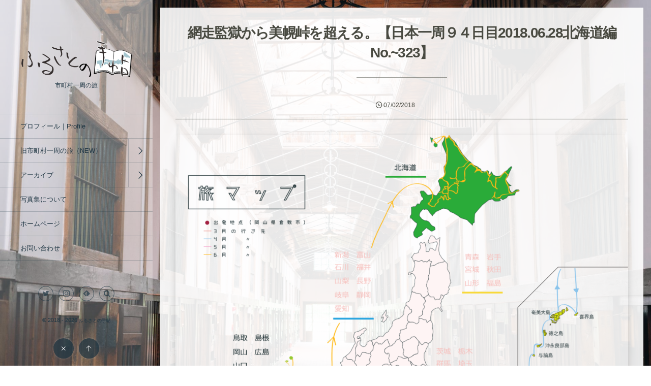

--- FILE ---
content_type: text/html; charset=UTF-8
request_url: https://katsuo247.jp/post-9872/
body_size: 16298
content:
<!DOCTYPE html>
<html lang="ja"><head prefix="og: http://ogp.me/ns# fb: http://ogp.me/ns/fb# article: http://ogp.me/ns/article#"><meta charset="utf-8" /><meta name="viewport" content="width=device-width,initial-scale=1,minimum-scale=1,user-scalable=yes" /><meta name="description" content="海と山の往復。久しぶりの更新。北海道の天気は相変わらず寒かったり雨だったりたまに晴れたりワガママ。この日は北見市にある船長の家から、弟子屈のライダーハウスを目指す。海側を走ったり山側を走ったりうろちょろだけど、北海道では日常茶飯事。ルートは、北見市→網走市→大空町→津別町→美幌町→弟子屈町さぁ行ってみよう。北の要塞・網走監獄。網走刑務所旧建造物を保存公開する野外歴史博物館。北海道の歴史とも関係する一度は見ておきたい場所。裁判。人形がリアルだ。作業場。どこにも監視の目はついてるから変なことはできない。そしてここが有名な房舎。この形式としては世界最古の木造舎房。美しくもあり、むごい場所。五翼の放射..." /><meta name="keywords" content="記事" /><link rel="canonical" href="https://katsuo247.jp/post-9872/" /><title>網走監獄から美幌峠を超える。【日本一周９４日目2018.06.28北海道編No.~323】  |  ふるさとの手帖</title>
<meta name='robots' content='max-image-preview:large' />
<meta http-equiv="Last-Modified" content="火, 03 7月 2018 11:09:20 +0900" /><link rel='dns-prefetch' href='//s0.wp.com' />
<link rel='dns-prefetch' href='//ajax.googleapis.com' />
<link rel="alternate" type="application/rss+xml" title="ふるさとの手帖 &raquo; フィード" href="https://katsuo247.jp/feed/" />
<link rel="alternate" type="application/rss+xml" title="ふるさとの手帖 &raquo; コメントフィード" href="https://katsuo247.jp/comments/feed/" />
<link rel="alternate" type="application/rss+xml" title="ふるさとの手帖 &raquo; 網走監獄から美幌峠を超える。【日本一周９４日目2018.06.28北海道編No.~323】 のコメントのフィード" href="https://katsuo247.jp/post-9872/feed/" />
<link rel='stylesheet' id='wp-block-library-css' href='https://katsuo247.jp/wp-includes/css/dist/block-library/style.min.css?ver=6.4.7' type='text/css' media='all' />
<style id='classic-theme-styles-inline-css' type='text/css'>
/*! This file is auto-generated */
.wp-block-button__link{color:#fff;background-color:#32373c;border-radius:9999px;box-shadow:none;text-decoration:none;padding:calc(.667em + 2px) calc(1.333em + 2px);font-size:1.125em}.wp-block-file__button{background:#32373c;color:#fff;text-decoration:none}
</style>
<style id='global-styles-inline-css' type='text/css'>
body{--wp--preset--color--black: #000000;--wp--preset--color--cyan-bluish-gray: #abb8c3;--wp--preset--color--white: #ffffff;--wp--preset--color--pale-pink: #f78da7;--wp--preset--color--vivid-red: #cf2e2e;--wp--preset--color--luminous-vivid-orange: #ff6900;--wp--preset--color--luminous-vivid-amber: #fcb900;--wp--preset--color--light-green-cyan: #7bdcb5;--wp--preset--color--vivid-green-cyan: #00d084;--wp--preset--color--pale-cyan-blue: #8ed1fc;--wp--preset--color--vivid-cyan-blue: #0693e3;--wp--preset--color--vivid-purple: #9b51e0;--wp--preset--gradient--vivid-cyan-blue-to-vivid-purple: linear-gradient(135deg,rgba(6,147,227,1) 0%,rgb(155,81,224) 100%);--wp--preset--gradient--light-green-cyan-to-vivid-green-cyan: linear-gradient(135deg,rgb(122,220,180) 0%,rgb(0,208,130) 100%);--wp--preset--gradient--luminous-vivid-amber-to-luminous-vivid-orange: linear-gradient(135deg,rgba(252,185,0,1) 0%,rgba(255,105,0,1) 100%);--wp--preset--gradient--luminous-vivid-orange-to-vivid-red: linear-gradient(135deg,rgba(255,105,0,1) 0%,rgb(207,46,46) 100%);--wp--preset--gradient--very-light-gray-to-cyan-bluish-gray: linear-gradient(135deg,rgb(238,238,238) 0%,rgb(169,184,195) 100%);--wp--preset--gradient--cool-to-warm-spectrum: linear-gradient(135deg,rgb(74,234,220) 0%,rgb(151,120,209) 20%,rgb(207,42,186) 40%,rgb(238,44,130) 60%,rgb(251,105,98) 80%,rgb(254,248,76) 100%);--wp--preset--gradient--blush-light-purple: linear-gradient(135deg,rgb(255,206,236) 0%,rgb(152,150,240) 100%);--wp--preset--gradient--blush-bordeaux: linear-gradient(135deg,rgb(254,205,165) 0%,rgb(254,45,45) 50%,rgb(107,0,62) 100%);--wp--preset--gradient--luminous-dusk: linear-gradient(135deg,rgb(255,203,112) 0%,rgb(199,81,192) 50%,rgb(65,88,208) 100%);--wp--preset--gradient--pale-ocean: linear-gradient(135deg,rgb(255,245,203) 0%,rgb(182,227,212) 50%,rgb(51,167,181) 100%);--wp--preset--gradient--electric-grass: linear-gradient(135deg,rgb(202,248,128) 0%,rgb(113,206,126) 100%);--wp--preset--gradient--midnight: linear-gradient(135deg,rgb(2,3,129) 0%,rgb(40,116,252) 100%);--wp--preset--font-size--small: 13px;--wp--preset--font-size--medium: 20px;--wp--preset--font-size--large: 36px;--wp--preset--font-size--x-large: 42px;--wp--preset--spacing--20: 0.44rem;--wp--preset--spacing--30: 0.67rem;--wp--preset--spacing--40: 1rem;--wp--preset--spacing--50: 1.5rem;--wp--preset--spacing--60: 2.25rem;--wp--preset--spacing--70: 3.38rem;--wp--preset--spacing--80: 5.06rem;--wp--preset--shadow--natural: 6px 6px 9px rgba(0, 0, 0, 0.2);--wp--preset--shadow--deep: 12px 12px 50px rgba(0, 0, 0, 0.4);--wp--preset--shadow--sharp: 6px 6px 0px rgba(0, 0, 0, 0.2);--wp--preset--shadow--outlined: 6px 6px 0px -3px rgba(255, 255, 255, 1), 6px 6px rgba(0, 0, 0, 1);--wp--preset--shadow--crisp: 6px 6px 0px rgba(0, 0, 0, 1);}:where(.is-layout-flex){gap: 0.5em;}:where(.is-layout-grid){gap: 0.5em;}body .is-layout-flow > .alignleft{float: left;margin-inline-start: 0;margin-inline-end: 2em;}body .is-layout-flow > .alignright{float: right;margin-inline-start: 2em;margin-inline-end: 0;}body .is-layout-flow > .aligncenter{margin-left: auto !important;margin-right: auto !important;}body .is-layout-constrained > .alignleft{float: left;margin-inline-start: 0;margin-inline-end: 2em;}body .is-layout-constrained > .alignright{float: right;margin-inline-start: 2em;margin-inline-end: 0;}body .is-layout-constrained > .aligncenter{margin-left: auto !important;margin-right: auto !important;}body .is-layout-constrained > :where(:not(.alignleft):not(.alignright):not(.alignfull)){max-width: var(--wp--style--global--content-size);margin-left: auto !important;margin-right: auto !important;}body .is-layout-constrained > .alignwide{max-width: var(--wp--style--global--wide-size);}body .is-layout-flex{display: flex;}body .is-layout-flex{flex-wrap: wrap;align-items: center;}body .is-layout-flex > *{margin: 0;}body .is-layout-grid{display: grid;}body .is-layout-grid > *{margin: 0;}:where(.wp-block-columns.is-layout-flex){gap: 2em;}:where(.wp-block-columns.is-layout-grid){gap: 2em;}:where(.wp-block-post-template.is-layout-flex){gap: 1.25em;}:where(.wp-block-post-template.is-layout-grid){gap: 1.25em;}.has-black-color{color: var(--wp--preset--color--black) !important;}.has-cyan-bluish-gray-color{color: var(--wp--preset--color--cyan-bluish-gray) !important;}.has-white-color{color: var(--wp--preset--color--white) !important;}.has-pale-pink-color{color: var(--wp--preset--color--pale-pink) !important;}.has-vivid-red-color{color: var(--wp--preset--color--vivid-red) !important;}.has-luminous-vivid-orange-color{color: var(--wp--preset--color--luminous-vivid-orange) !important;}.has-luminous-vivid-amber-color{color: var(--wp--preset--color--luminous-vivid-amber) !important;}.has-light-green-cyan-color{color: var(--wp--preset--color--light-green-cyan) !important;}.has-vivid-green-cyan-color{color: var(--wp--preset--color--vivid-green-cyan) !important;}.has-pale-cyan-blue-color{color: var(--wp--preset--color--pale-cyan-blue) !important;}.has-vivid-cyan-blue-color{color: var(--wp--preset--color--vivid-cyan-blue) !important;}.has-vivid-purple-color{color: var(--wp--preset--color--vivid-purple) !important;}.has-black-background-color{background-color: var(--wp--preset--color--black) !important;}.has-cyan-bluish-gray-background-color{background-color: var(--wp--preset--color--cyan-bluish-gray) !important;}.has-white-background-color{background-color: var(--wp--preset--color--white) !important;}.has-pale-pink-background-color{background-color: var(--wp--preset--color--pale-pink) !important;}.has-vivid-red-background-color{background-color: var(--wp--preset--color--vivid-red) !important;}.has-luminous-vivid-orange-background-color{background-color: var(--wp--preset--color--luminous-vivid-orange) !important;}.has-luminous-vivid-amber-background-color{background-color: var(--wp--preset--color--luminous-vivid-amber) !important;}.has-light-green-cyan-background-color{background-color: var(--wp--preset--color--light-green-cyan) !important;}.has-vivid-green-cyan-background-color{background-color: var(--wp--preset--color--vivid-green-cyan) !important;}.has-pale-cyan-blue-background-color{background-color: var(--wp--preset--color--pale-cyan-blue) !important;}.has-vivid-cyan-blue-background-color{background-color: var(--wp--preset--color--vivid-cyan-blue) !important;}.has-vivid-purple-background-color{background-color: var(--wp--preset--color--vivid-purple) !important;}.has-black-border-color{border-color: var(--wp--preset--color--black) !important;}.has-cyan-bluish-gray-border-color{border-color: var(--wp--preset--color--cyan-bluish-gray) !important;}.has-white-border-color{border-color: var(--wp--preset--color--white) !important;}.has-pale-pink-border-color{border-color: var(--wp--preset--color--pale-pink) !important;}.has-vivid-red-border-color{border-color: var(--wp--preset--color--vivid-red) !important;}.has-luminous-vivid-orange-border-color{border-color: var(--wp--preset--color--luminous-vivid-orange) !important;}.has-luminous-vivid-amber-border-color{border-color: var(--wp--preset--color--luminous-vivid-amber) !important;}.has-light-green-cyan-border-color{border-color: var(--wp--preset--color--light-green-cyan) !important;}.has-vivid-green-cyan-border-color{border-color: var(--wp--preset--color--vivid-green-cyan) !important;}.has-pale-cyan-blue-border-color{border-color: var(--wp--preset--color--pale-cyan-blue) !important;}.has-vivid-cyan-blue-border-color{border-color: var(--wp--preset--color--vivid-cyan-blue) !important;}.has-vivid-purple-border-color{border-color: var(--wp--preset--color--vivid-purple) !important;}.has-vivid-cyan-blue-to-vivid-purple-gradient-background{background: var(--wp--preset--gradient--vivid-cyan-blue-to-vivid-purple) !important;}.has-light-green-cyan-to-vivid-green-cyan-gradient-background{background: var(--wp--preset--gradient--light-green-cyan-to-vivid-green-cyan) !important;}.has-luminous-vivid-amber-to-luminous-vivid-orange-gradient-background{background: var(--wp--preset--gradient--luminous-vivid-amber-to-luminous-vivid-orange) !important;}.has-luminous-vivid-orange-to-vivid-red-gradient-background{background: var(--wp--preset--gradient--luminous-vivid-orange-to-vivid-red) !important;}.has-very-light-gray-to-cyan-bluish-gray-gradient-background{background: var(--wp--preset--gradient--very-light-gray-to-cyan-bluish-gray) !important;}.has-cool-to-warm-spectrum-gradient-background{background: var(--wp--preset--gradient--cool-to-warm-spectrum) !important;}.has-blush-light-purple-gradient-background{background: var(--wp--preset--gradient--blush-light-purple) !important;}.has-blush-bordeaux-gradient-background{background: var(--wp--preset--gradient--blush-bordeaux) !important;}.has-luminous-dusk-gradient-background{background: var(--wp--preset--gradient--luminous-dusk) !important;}.has-pale-ocean-gradient-background{background: var(--wp--preset--gradient--pale-ocean) !important;}.has-electric-grass-gradient-background{background: var(--wp--preset--gradient--electric-grass) !important;}.has-midnight-gradient-background{background: var(--wp--preset--gradient--midnight) !important;}.has-small-font-size{font-size: var(--wp--preset--font-size--small) !important;}.has-medium-font-size{font-size: var(--wp--preset--font-size--medium) !important;}.has-large-font-size{font-size: var(--wp--preset--font-size--large) !important;}.has-x-large-font-size{font-size: var(--wp--preset--font-size--x-large) !important;}
.wp-block-navigation a:where(:not(.wp-element-button)){color: inherit;}
:where(.wp-block-post-template.is-layout-flex){gap: 1.25em;}:where(.wp-block-post-template.is-layout-grid){gap: 1.25em;}
:where(.wp-block-columns.is-layout-flex){gap: 2em;}:where(.wp-block-columns.is-layout-grid){gap: 2em;}
.wp-block-pullquote{font-size: 1.5em;line-height: 1.6;}
</style>
<link rel='stylesheet' id='contact-form-7-css' href='https://katsuo247.jp/wp-content/plugins/contact-form-7/includes/css/styles.css?ver=5.1.6' type='text/css' media='all' />
<link rel='stylesheet' id='pz-linkcard-css' href='//katsuo247.jp/wp-content/uploads/pz-linkcard/style.css?ver=6.4.7' type='text/css' media='all' />
<link rel='stylesheet' id='digipress-css' href='https://katsuo247.jp/wp-content/themes/dp-voyageur/css/style.css?ver=20210708000734' type='text/css' media='all' />
<link rel='stylesheet' id='dp-shortcodes-css' href='https://katsuo247.jp/wp-content/plugins/shortcodes-for-digipress/css/style.css?ver=20191224143551' type='text/css' media='all' />
<link rel='stylesheet' id='wow-css' href='https://katsuo247.jp/wp-content/themes/dp-voyageur/css/animate.css?ver=2.1.2.3' type='text/css' media='all' />
<link rel='stylesheet' id='dp-visual-css' href='https://katsuo247.jp/wp-content/uploads/digipress/voyageur/css/visual-custom.css?ver=20251118064758' type='text/css' media='all' />
<link rel='stylesheet' id='photonic-slider-css' href='https://katsuo247.jp/wp-content/plugins/photonic/include/ext/splide/splide.min.css?ver=20240410-92638' type='text/css' media='all' />
<link rel='stylesheet' id='photonic-lightbox-css' href='https://katsuo247.jp/wp-content/plugins/photonic/include/ext/baguettebox/baguettebox.min.css?ver=20240410-92638' type='text/css' media='all' />
<link rel='stylesheet' id='photonic-css' href='https://katsuo247.jp/wp-content/plugins/photonic/include/css/front-end/core/photonic.min.css?ver=20240410-92638' type='text/css' media='all' />
<style id='photonic-inline-css' type='text/css'>
/* Dynamically generated CSS */
.photonic-panel { background:  rgb(17,17,17)  !important;

	border-top: none;
	border-right: none;
	border-bottom: none;
	border-left: none;
 }
.photonic-random-layout .photonic-thumb { padding: 2px}
.photonic-masonry-layout .photonic-thumb { padding: 2px}
.photonic-mosaic-layout .photonic-thumb { padding: 2px}

</style>
<link rel='stylesheet' id='jetpack_css-css' href='https://katsuo247.jp/wp-content/plugins/jetpack/css/jetpack.css?ver=5.7.5' type='text/css' media='all' />
<script src="https://ajax.googleapis.com/ajax/libs/jquery/3.6.0/jquery.min.js?ver=6.4.7" id="jquery-js"></script>
<link rel="https://api.w.org/" href="https://katsuo247.jp/wp-json/" /><link rel="alternate" type="application/json" href="https://katsuo247.jp/wp-json/wp/v2/posts/9872" /><link rel="EditURI" type="application/rsd+xml" title="RSD" href="https://katsuo247.jp/xmlrpc.php?rsd" />
<link rel='shortlink' href='https://wp.me/p9sfQL-2ze' />
<link rel="alternate" type="application/json+oembed" href="https://katsuo247.jp/wp-json/oembed/1.0/embed?url=https%3A%2F%2Fkatsuo247.jp%2Fpost-9872%2F" />
<link rel="alternate" type="text/xml+oembed" href="https://katsuo247.jp/wp-json/oembed/1.0/embed?url=https%3A%2F%2Fkatsuo247.jp%2Fpost-9872%2F&#038;format=xml" />

<link rel='dns-prefetch' href='//v0.wordpress.com'/>
<style type='text/css'>img#wpstats{display:none}</style>
<!-- Jetpack Open Graph Tags -->
<meta property="og:type" content="article" />
<meta property="og:title" content="網走監獄から美幌峠を超える。【日本一周９４日目2018.06.28北海道編No.~323】" />
<meta property="og:url" content="https://katsuo247.jp/post-9872/" />
<meta property="og:description" content="海と山の往復。久しぶりの更新。北海道の天気は相変わらず寒かったり雨だったりたまに晴れたりワガママ。この日は北見&hellip;" />
<meta property="article:published_time" content="2018-07-01T20:05:04+00:00" />
<meta property="article:modified_time" content="2018-07-03T02:09:20+00:00" />
<meta property="og:site_name" content="ふるさとの手帖" />
<meta property="og:image" content="https://katsuo247.jp/wp-content/uploads/2018/06/DSC_0120.jpg" />
<meta property="og:image:width" content="1920" />
<meta property="og:image:height" content="1282" />
<meta property="og:locale" content="ja_JP" />
<meta name="twitter:text:title" content="網走監獄から美幌峠を超える。【日本一周９４日目2018.06.28北海道編No.~323】" />
<meta name="twitter:image" content="https://katsuo247.jp/wp-content/uploads/2018/06/DSC_0120.jpg?w=640" />
<meta name="twitter:card" content="summary_large_image" />
<script>var j$=jQuery;</script><script async src="//pagead2.googlesyndication.com/pagead/js/adsbygoogle.js"></script>

<script data-ad-client="ca-pub-5268019548592250" async src="https://pagead2.googlesyndication.com/pagead/js/adsbygoogle.js"></script>

<script>
(adsbygoogle = window.adsbygoogle || []).push({
    google_ad_client: "ca-pub-7401914532170599",
    enable_page_level_ads: true
});
</script>

<!-- Global site tag (gtag.js) - Google Analytics -->
<script async src="https://www.googletagmanager.com/gtag/js?id=UA-114019862-1"></script>
<script>
  window.dataLayer = window.dataLayer || [];
  function gtag(){dataLayer.push(arguments);}
  gtag('js', new Date());

  gtag('config', 'UA-114019862-1');
</script>

 <meta property="og:image" content="http://katsuo247.jp/wp-content/uploads/2018/02/01.jpg" />
 
 <script async src="//pagead2.googlesyndication.com/pagead/js/adsbygoogle.js"></script>
<script>
     (adsbygoogle = window.adsbygoogle || []).push({
          google_ad_client: "ca-pub-7401914532170599",
          enable_page_level_ads: true
     });
</script>

<meta name="twitter:card" content="summary_large_image" />
<meta name="twitter:site" content="@katsuo247" />
</head><body class="post-template-default single single-post postid-9872 single-format-standard main-body no-sns-count" data-loader-bg-color="#ffffff" data-ct-sns-cache="true" data-ct-sns-cache-time="86400000"><div class="main-wrap"><header id="header_container" class="header_container">
<div class="header_content clearfix">
<div class="h_group"><h1 class="hd_title img wow fadeInDown"><a href="https://katsuo247.jp/" title="ふるさとの手帖"><img src="https://katsuo247.jp/wp-content/uploads/digipress/voyageur/title/サイトタイトル.png" alt="ふるさとの手帖" /></a></h1><h2 class="caption img wow fadeInUp" data-wow-delay="0.3s">市町村一周の旅</h2></div><nav id="global_menu_nav" class="global_menu_nav wow fadeInLeft"><ul id="global_menu_ul" class="global_menu_ul"><li id="menu-item-161" class="menu-item menu-item-type-post_type menu-item-object-page"><a href="https://katsuo247.jp/profile/" class="menu-link"><span class="menu-title">プロフィール｜Profile</span><span class="gnav-bd"></span></a></li>
<li id="menu-item-53777" class="menu-item menu-item-type-custom menu-item-object-custom menu-item-has-children"><a href="https://katsuo247.jp/page-53766/" class="menu-link"><span class="menu-title">旧市町村一周の旅（NEW）</span><span class="gnav-bd"></span></a>
<ul class="sub-menu">
	<li id="menu-item-53776" class="menu-item menu-item-type-post_type menu-item-object-page"><a href="https://katsuo247.jp/page-53766/" class="menu-link"><span class="menu-title">◯旅について</span></a></li>
	<li id="menu-item-53779" class="menu-item menu-item-type-taxonomy menu-item-object-category current-post-ancestor current-menu-parent current-post-parent"><a href="https://katsuo247.jp/category/japan/hokkaido/" class="menu-link"><span class="menu-title">【01】北海道</span></a></li>
	<li id="menu-item-53827" class="menu-item menu-item-type-taxonomy menu-item-object-category menu-item-has-children"><a href="https://katsuo247.jp/category/japan/tohoku/" class="menu-link"><span class="menu-title">東北地方</span></a>
	<ul class="sub-menu">
		<li id="menu-item-53780" class="menu-item menu-item-type-taxonomy menu-item-object-category"><a href="https://katsuo247.jp/category/japan/tohoku/aomori/" class="menu-link"><span class="menu-title">【02】青森県</span></a></li>
		<li id="menu-item-53781" class="menu-item menu-item-type-taxonomy menu-item-object-category"><a href="https://katsuo247.jp/category/japan/tohoku/iwate/" class="menu-link"><span class="menu-title">【03】岩手県</span></a></li>
		<li id="menu-item-53782" class="menu-item menu-item-type-taxonomy menu-item-object-category"><a href="https://katsuo247.jp/category/japan/tohoku/miyagi/" class="menu-link"><span class="menu-title">【04】宮城県</span></a></li>
		<li id="menu-item-53783" class="menu-item menu-item-type-taxonomy menu-item-object-category"><a href="https://katsuo247.jp/category/japan/tohoku/akita/" class="menu-link"><span class="menu-title">【05】秋田県</span></a></li>
		<li id="menu-item-53784" class="menu-item menu-item-type-taxonomy menu-item-object-category"><a href="https://katsuo247.jp/category/japan/tohoku/yamagata/" class="menu-link"><span class="menu-title">【06】山形県</span></a></li>
		<li id="menu-item-53785" class="menu-item menu-item-type-taxonomy menu-item-object-category"><a href="https://katsuo247.jp/category/japan/tohoku/fukushima/" class="menu-link"><span class="menu-title">【07】福島県</span></a></li>
	</ul>
</li>
	<li id="menu-item-53832" class="menu-item menu-item-type-taxonomy menu-item-object-category menu-item-has-children"><a href="https://katsuo247.jp/category/japan/kanto/" class="menu-link"><span class="menu-title">関東地方</span></a>
	<ul class="sub-menu">
		<li id="menu-item-53786" class="menu-item menu-item-type-taxonomy menu-item-object-category"><a href="https://katsuo247.jp/category/japan/kanto/ibaraki/" class="menu-link"><span class="menu-title">【08】茨城県</span></a></li>
		<li id="menu-item-53787" class="menu-item menu-item-type-taxonomy menu-item-object-category"><a href="https://katsuo247.jp/category/japan/kanto/tochigi/" class="menu-link"><span class="menu-title">【09】栃木県</span></a></li>
		<li id="menu-item-53788" class="menu-item menu-item-type-taxonomy menu-item-object-category"><a href="https://katsuo247.jp/category/japan/kanto/gunma/" class="menu-link"><span class="menu-title">【10】群馬県</span></a></li>
		<li id="menu-item-53789" class="menu-item menu-item-type-taxonomy menu-item-object-category"><a href="https://katsuo247.jp/category/japan/kanto/saitama/" class="menu-link"><span class="menu-title">【11】埼玉県</span></a></li>
		<li id="menu-item-53790" class="menu-item menu-item-type-taxonomy menu-item-object-category"><a href="https://katsuo247.jp/category/japan/kanto/chiba/" class="menu-link"><span class="menu-title">【12】千葉県</span></a></li>
		<li id="menu-item-53791" class="menu-item menu-item-type-taxonomy menu-item-object-category"><a href="https://katsuo247.jp/category/japan/kanto/tokyo/" class="menu-link"><span class="menu-title">【13】東京都</span></a></li>
		<li id="menu-item-53792" class="menu-item menu-item-type-taxonomy menu-item-object-category"><a href="https://katsuo247.jp/category/japan/kanto/kanagawa/" class="menu-link"><span class="menu-title">【14】神奈川県</span></a></li>
	</ul>
</li>
	<li id="menu-item-53812" class="menu-item menu-item-type-taxonomy menu-item-object-category menu-item-has-children"><a href="https://katsuo247.jp/category/japan/chubu/" class="menu-link"><span class="menu-title">中部地方</span></a>
	<ul class="sub-menu">
		<li id="menu-item-53793" class="menu-item menu-item-type-taxonomy menu-item-object-category"><a href="https://katsuo247.jp/category/japan/chubu/niigata/" class="menu-link"><span class="menu-title">【15】新潟県</span></a></li>
		<li id="menu-item-53794" class="menu-item menu-item-type-taxonomy menu-item-object-category"><a href="https://katsuo247.jp/category/japan/chubu/toyama/" class="menu-link"><span class="menu-title">【16】富山県</span></a></li>
		<li id="menu-item-53795" class="menu-item menu-item-type-taxonomy menu-item-object-category"><a href="https://katsuo247.jp/category/japan/chubu/ishikawa/" class="menu-link"><span class="menu-title">【17】石川県</span></a></li>
		<li id="menu-item-53796" class="menu-item menu-item-type-taxonomy menu-item-object-category"><a href="https://katsuo247.jp/category/japan/chubu/fukui/" class="menu-link"><span class="menu-title">【18】福井県</span></a></li>
		<li id="menu-item-53797" class="menu-item menu-item-type-taxonomy menu-item-object-category"><a href="https://katsuo247.jp/category/japan/chubu/yamanashi/" class="menu-link"><span class="menu-title">【19】山梨県</span></a></li>
		<li id="menu-item-53798" class="menu-item menu-item-type-taxonomy menu-item-object-category"><a href="https://katsuo247.jp/category/japan/chubu/nagano/" class="menu-link"><span class="menu-title">【20】長野県</span></a></li>
		<li id="menu-item-53799" class="menu-item menu-item-type-taxonomy menu-item-object-category"><a href="https://katsuo247.jp/category/japan/chubu/gifu/" class="menu-link"><span class="menu-title">【21】岐阜県</span></a></li>
		<li id="menu-item-53800" class="menu-item menu-item-type-taxonomy menu-item-object-category"><a href="https://katsuo247.jp/category/japan/chubu/shizuoka/" class="menu-link"><span class="menu-title">【22】静岡県</span></a></li>
		<li id="menu-item-53801" class="menu-item menu-item-type-taxonomy menu-item-object-category"><a href="https://katsuo247.jp/category/japan/chubu/aichi/" class="menu-link"><span class="menu-title">【23】愛知県</span></a></li>
	</ul>
</li>
	<li id="menu-item-53828" class="menu-item menu-item-type-taxonomy menu-item-object-category menu-item-has-children"><a href="https://katsuo247.jp/category/japan/kinki/" class="menu-link"><span class="menu-title">近畿地方</span></a>
	<ul class="sub-menu">
		<li id="menu-item-53802" class="menu-item menu-item-type-taxonomy menu-item-object-category"><a href="https://katsuo247.jp/category/japan/kinki/mie/" class="menu-link"><span class="menu-title">【24】三重県</span></a></li>
		<li id="menu-item-53803" class="menu-item menu-item-type-taxonomy menu-item-object-category"><a href="https://katsuo247.jp/category/japan/kinki/shiga/" class="menu-link"><span class="menu-title">【25】滋賀県</span></a></li>
		<li id="menu-item-53804" class="menu-item menu-item-type-taxonomy menu-item-object-category"><a href="https://katsuo247.jp/category/japan/kinki/kyoto/" class="menu-link"><span class="menu-title">【26】京都府</span></a></li>
		<li id="menu-item-53805" class="menu-item menu-item-type-taxonomy menu-item-object-category"><a href="https://katsuo247.jp/category/japan/kinki/osaka/" class="menu-link"><span class="menu-title">【27】大阪府</span></a></li>
		<li id="menu-item-53829" class="menu-item menu-item-type-taxonomy menu-item-object-category"><a href="https://katsuo247.jp/category/japan/kinki/hyogo/" class="menu-link"><span class="menu-title">【28】兵庫県</span></a></li>
		<li id="menu-item-53830" class="menu-item menu-item-type-taxonomy menu-item-object-category"><a href="https://katsuo247.jp/category/japan/kinki/nara/" class="menu-link"><span class="menu-title">【29】奈良県</span></a></li>
		<li id="menu-item-53831" class="menu-item menu-item-type-taxonomy menu-item-object-category"><a href="https://katsuo247.jp/category/japan/kinki/wakayama/" class="menu-link"><span class="menu-title">【30】和歌山県</span></a></li>
	</ul>
</li>
	<li id="menu-item-53806" class="menu-item menu-item-type-taxonomy menu-item-object-category menu-item-has-children"><a href="https://katsuo247.jp/category/japan/chugoku/" class="menu-link"><span class="menu-title">中国地方</span></a>
	<ul class="sub-menu">
		<li id="menu-item-53807" class="menu-item menu-item-type-taxonomy menu-item-object-category"><a href="https://katsuo247.jp/category/japan/chugoku/tottori/" class="menu-link"><span class="menu-title">【31】鳥取県</span></a></li>
		<li id="menu-item-53808" class="menu-item menu-item-type-taxonomy menu-item-object-category"><a href="https://katsuo247.jp/category/japan/chugoku/shimane/" class="menu-link"><span class="menu-title">【32】島根県</span></a></li>
		<li id="menu-item-53809" class="menu-item menu-item-type-taxonomy menu-item-object-category"><a href="https://katsuo247.jp/category/japan/chugoku/okayama/" class="menu-link"><span class="menu-title">【33】岡山県</span></a></li>
		<li id="menu-item-53810" class="menu-item menu-item-type-taxonomy menu-item-object-category"><a href="https://katsuo247.jp/category/japan/chugoku/hiroshima/" class="menu-link"><span class="menu-title">【34】広島県</span></a></li>
		<li id="menu-item-53811" class="menu-item menu-item-type-taxonomy menu-item-object-category"><a href="https://katsuo247.jp/category/japan/chugoku/yamaguchi/" class="menu-link"><span class="menu-title">【35】山口県</span></a></li>
	</ul>
</li>
	<li id="menu-item-53822" class="menu-item menu-item-type-taxonomy menu-item-object-category menu-item-has-children"><a href="https://katsuo247.jp/category/japan/shikoku/" class="menu-link"><span class="menu-title">四国地方</span></a>
	<ul class="sub-menu">
		<li id="menu-item-53823" class="menu-item menu-item-type-taxonomy menu-item-object-category"><a href="https://katsuo247.jp/category/japan/shikoku/tokushima/" class="menu-link"><span class="menu-title">【36】徳島県</span></a></li>
		<li id="menu-item-53824" class="menu-item menu-item-type-taxonomy menu-item-object-category"><a href="https://katsuo247.jp/category/japan/shikoku/kagawa/" class="menu-link"><span class="menu-title">【37】香川県</span></a></li>
		<li id="menu-item-53825" class="menu-item menu-item-type-taxonomy menu-item-object-category"><a href="https://katsuo247.jp/category/japan/shikoku/ehime/" class="menu-link"><span class="menu-title">【38】愛媛県</span></a></li>
		<li id="menu-item-53826" class="menu-item menu-item-type-taxonomy menu-item-object-category"><a href="https://katsuo247.jp/category/japan/shikoku/kochi/" class="menu-link"><span class="menu-title">【39】高知県</span></a></li>
	</ul>
</li>
	<li id="menu-item-53813" class="menu-item menu-item-type-taxonomy menu-item-object-category menu-item-has-children"><a href="https://katsuo247.jp/category/japan/kyusyu/" class="menu-link"><span class="menu-title">九州地方</span></a>
	<ul class="sub-menu">
		<li id="menu-item-53814" class="menu-item menu-item-type-taxonomy menu-item-object-category"><a href="https://katsuo247.jp/category/japan/kyusyu/fukuoka/" class="menu-link"><span class="menu-title">【40】福岡県</span></a></li>
		<li id="menu-item-53815" class="menu-item menu-item-type-taxonomy menu-item-object-category"><a href="https://katsuo247.jp/category/japan/kyusyu/saga/" class="menu-link"><span class="menu-title">【41】佐賀県</span></a></li>
		<li id="menu-item-53816" class="menu-item menu-item-type-taxonomy menu-item-object-category"><a href="https://katsuo247.jp/category/japan/kyusyu/nagasaki/" class="menu-link"><span class="menu-title">【42】長崎県</span></a></li>
		<li id="menu-item-53817" class="menu-item menu-item-type-taxonomy menu-item-object-category"><a href="https://katsuo247.jp/category/japan/kyusyu/kumamoto/" class="menu-link"><span class="menu-title">【43】熊本県</span></a></li>
		<li id="menu-item-53818" class="menu-item menu-item-type-taxonomy menu-item-object-category"><a href="https://katsuo247.jp/category/japan/kyusyu/oita/" class="menu-link"><span class="menu-title">【44】大分県</span></a></li>
		<li id="menu-item-53819" class="menu-item menu-item-type-taxonomy menu-item-object-category"><a href="https://katsuo247.jp/category/japan/kyusyu/miyazaki/" class="menu-link"><span class="menu-title">【45】宮崎県</span></a></li>
		<li id="menu-item-53820" class="menu-item menu-item-type-taxonomy menu-item-object-category"><a href="https://katsuo247.jp/category/japan/kyusyu/kagoshima/" class="menu-link"><span class="menu-title">【46】鹿児島県</span></a></li>
		<li id="menu-item-53821" class="menu-item menu-item-type-taxonomy menu-item-object-category"><a href="https://katsuo247.jp/category/japan/kyusyu/okinawa/" class="menu-link"><span class="menu-title">【47】沖縄県</span></a></li>
	</ul>
</li>
</ul>
</li>
<li id="menu-item-53754" class="menu-item menu-item-type-taxonomy menu-item-object-category current-post-ancestor current-menu-parent current-post-parent menu-item-has-children"><a href="https://katsuo247.jp/category/japan/" class="menu-link"><span class="menu-title">アーカイブ</span><span class="gnav-bd"></span></a>
<ul class="sub-menu">
	<li id="menu-item-162" class="menu-item menu-item-type-taxonomy menu-item-object-category current-post-ancestor current-menu-parent current-post-parent menu-item-has-children"><a href="https://katsuo247.jp/category/japan/" class="menu-link"><span class="menu-title">市町村一周の旅</span></a>
	<ul class="sub-menu">
		<li id="menu-item-163" class="menu-item menu-item-type-post_type menu-item-object-page"><a href="https://katsuo247.jp/japan_journey/" class="menu-link"><span class="menu-title">○旅について</span></a></li>
		<li id="menu-item-164" class="menu-item menu-item-type-taxonomy menu-item-object-category current-post-ancestor current-menu-parent current-post-parent"><a href="https://katsuo247.jp/category/japan/hokkaido/" class="menu-link"><span class="menu-title">【01】北海道</span></a></li>
		<li id="menu-item-165" class="menu-item menu-item-type-taxonomy menu-item-object-category menu-item-has-children"><a href="https://katsuo247.jp/category/japan/tohoku/" class="menu-link"><span class="menu-title">東北地方</span></a>
		<ul class="sub-menu">
			<li id="menu-item-173" class="menu-item menu-item-type-taxonomy menu-item-object-category"><a href="https://katsuo247.jp/category/japan/tohoku/aomori/" class="menu-link"><span class="menu-title">【02】青森県</span></a></li>
			<li id="menu-item-174" class="menu-item menu-item-type-taxonomy menu-item-object-category"><a href="https://katsuo247.jp/category/japan/tohoku/iwate/" class="menu-link"><span class="menu-title">【03】岩手県</span></a></li>
			<li id="menu-item-175" class="menu-item menu-item-type-taxonomy menu-item-object-category"><a href="https://katsuo247.jp/category/japan/tohoku/miyagi/" class="menu-link"><span class="menu-title">【04】宮城県</span></a></li>
			<li id="menu-item-176" class="menu-item menu-item-type-taxonomy menu-item-object-category"><a href="https://katsuo247.jp/category/japan/tohoku/akita/" class="menu-link"><span class="menu-title">【05】秋田県</span></a></li>
			<li id="menu-item-177" class="menu-item menu-item-type-taxonomy menu-item-object-category"><a href="https://katsuo247.jp/category/japan/tohoku/yamagata/" class="menu-link"><span class="menu-title">【06】山形県</span></a></li>
			<li id="menu-item-178" class="menu-item menu-item-type-taxonomy menu-item-object-category"><a href="https://katsuo247.jp/category/japan/tohoku/fukushima/" class="menu-link"><span class="menu-title">【07】福島県</span></a></li>
		</ul>
</li>
		<li id="menu-item-170" class="menu-item menu-item-type-taxonomy menu-item-object-category menu-item-has-children"><a href="https://katsuo247.jp/category/japan/kanto/" class="menu-link"><span class="menu-title">関東地方</span></a>
		<ul class="sub-menu">
			<li id="menu-item-179" class="menu-item menu-item-type-taxonomy menu-item-object-category"><a href="https://katsuo247.jp/category/japan/kanto/ibaraki/" class="menu-link"><span class="menu-title">【08】茨城県</span></a></li>
			<li id="menu-item-180" class="menu-item menu-item-type-taxonomy menu-item-object-category"><a href="https://katsuo247.jp/category/japan/kanto/tochigi/" class="menu-link"><span class="menu-title">【09】栃木県</span></a></li>
			<li id="menu-item-181" class="menu-item menu-item-type-taxonomy menu-item-object-category"><a href="https://katsuo247.jp/category/japan/kanto/gunma/" class="menu-link"><span class="menu-title">【10】群馬県</span></a></li>
			<li id="menu-item-182" class="menu-item menu-item-type-taxonomy menu-item-object-category"><a href="https://katsuo247.jp/category/japan/kanto/saitama/" class="menu-link"><span class="menu-title">【11】埼玉県</span></a></li>
			<li id="menu-item-183" class="menu-item menu-item-type-taxonomy menu-item-object-category"><a href="https://katsuo247.jp/category/japan/kanto/chiba/" class="menu-link"><span class="menu-title">【12】千葉県</span></a></li>
			<li id="menu-item-184" class="menu-item menu-item-type-taxonomy menu-item-object-category"><a href="https://katsuo247.jp/category/japan/kanto/tokyo/" class="menu-link"><span class="menu-title">【13】東京都</span></a></li>
			<li id="menu-item-185" class="menu-item menu-item-type-taxonomy menu-item-object-category"><a href="https://katsuo247.jp/category/japan/kanto/kanagawa/" class="menu-link"><span class="menu-title">【14】神奈川県</span></a></li>
		</ul>
</li>
		<li id="menu-item-172" class="menu-item menu-item-type-taxonomy menu-item-object-category menu-item-has-children"><a href="https://katsuo247.jp/category/japan/chubu/" class="menu-link"><span class="menu-title">中部地方</span></a>
		<ul class="sub-menu">
			<li id="menu-item-186" class="menu-item menu-item-type-taxonomy menu-item-object-category"><a href="https://katsuo247.jp/category/japan/chubu/niigata/" class="menu-link"><span class="menu-title">【15】新潟県</span></a></li>
			<li id="menu-item-187" class="menu-item menu-item-type-taxonomy menu-item-object-category"><a href="https://katsuo247.jp/category/japan/chubu/toyama/" class="menu-link"><span class="menu-title">【16】富山県</span></a></li>
			<li id="menu-item-188" class="menu-item menu-item-type-taxonomy menu-item-object-category"><a href="https://katsuo247.jp/category/japan/chubu/ishikawa/" class="menu-link"><span class="menu-title">【17】石川県</span></a></li>
			<li id="menu-item-189" class="menu-item menu-item-type-taxonomy menu-item-object-category"><a href="https://katsuo247.jp/category/japan/chubu/fukui/" class="menu-link"><span class="menu-title">【18】福井県</span></a></li>
			<li id="menu-item-190" class="menu-item menu-item-type-taxonomy menu-item-object-category"><a href="https://katsuo247.jp/category/japan/chubu/yamanashi/" class="menu-link"><span class="menu-title">【19】山梨県</span></a></li>
			<li id="menu-item-191" class="menu-item menu-item-type-taxonomy menu-item-object-category"><a href="https://katsuo247.jp/category/japan/chubu/nagano/" class="menu-link"><span class="menu-title">【20】長野県</span></a></li>
			<li id="menu-item-192" class="menu-item menu-item-type-taxonomy menu-item-object-category"><a href="https://katsuo247.jp/category/japan/chubu/gifu/" class="menu-link"><span class="menu-title">【21】岐阜県</span></a></li>
			<li id="menu-item-193" class="menu-item menu-item-type-taxonomy menu-item-object-category"><a href="https://katsuo247.jp/category/japan/chubu/shizuoka/" class="menu-link"><span class="menu-title">【22】静岡県</span></a></li>
			<li id="menu-item-194" class="menu-item menu-item-type-taxonomy menu-item-object-category"><a href="https://katsuo247.jp/category/japan/chubu/aichi/" class="menu-link"><span class="menu-title">【23】愛知県</span></a></li>
		</ul>
</li>
		<li id="menu-item-169" class="menu-item menu-item-type-taxonomy menu-item-object-category menu-item-has-children"><a href="https://katsuo247.jp/category/japan/kinki/" class="menu-link"><span class="menu-title">近畿地方</span></a>
		<ul class="sub-menu">
			<li id="menu-item-195" class="menu-item menu-item-type-taxonomy menu-item-object-category"><a href="https://katsuo247.jp/category/japan/kinki/mie/" class="menu-link"><span class="menu-title">【24】三重県</span></a></li>
			<li id="menu-item-196" class="menu-item menu-item-type-taxonomy menu-item-object-category"><a href="https://katsuo247.jp/category/japan/kinki/shiga/" class="menu-link"><span class="menu-title">【25】滋賀県</span></a></li>
			<li id="menu-item-197" class="menu-item menu-item-type-taxonomy menu-item-object-category"><a href="https://katsuo247.jp/category/japan/kinki/kyoto/" class="menu-link"><span class="menu-title">【26】京都府</span></a></li>
			<li id="menu-item-198" class="menu-item menu-item-type-taxonomy menu-item-object-category"><a href="https://katsuo247.jp/category/japan/kinki/osaka/" class="menu-link"><span class="menu-title">【27】大阪府</span></a></li>
			<li id="menu-item-199" class="menu-item menu-item-type-taxonomy menu-item-object-category"><a href="https://katsuo247.jp/category/japan/kinki/hyogo/" class="menu-link"><span class="menu-title">【28】兵庫県</span></a></li>
			<li id="menu-item-200" class="menu-item menu-item-type-taxonomy menu-item-object-category"><a href="https://katsuo247.jp/category/japan/kinki/nara/" class="menu-link"><span class="menu-title">【29】奈良県</span></a></li>
			<li id="menu-item-201" class="menu-item menu-item-type-taxonomy menu-item-object-category"><a href="https://katsuo247.jp/category/japan/kinki/wakayama/" class="menu-link"><span class="menu-title">【30】和歌山県</span></a></li>
		</ul>
</li>
		<li id="menu-item-171" class="menu-item menu-item-type-taxonomy menu-item-object-category menu-item-has-children"><a href="https://katsuo247.jp/category/japan/chugoku/" class="menu-link"><span class="menu-title">中国地方</span></a>
		<ul class="sub-menu">
			<li id="menu-item-202" class="menu-item menu-item-type-taxonomy menu-item-object-category"><a href="https://katsuo247.jp/category/japan/chugoku/tottori/" class="menu-link"><span class="menu-title">【31】鳥取県</span></a></li>
			<li id="menu-item-203" class="menu-item menu-item-type-taxonomy menu-item-object-category"><a href="https://katsuo247.jp/category/japan/chugoku/shimane/" class="menu-link"><span class="menu-title">【32】島根県</span></a></li>
			<li id="menu-item-204" class="menu-item menu-item-type-taxonomy menu-item-object-category"><a href="https://katsuo247.jp/category/japan/chugoku/okayama/" class="menu-link"><span class="menu-title">【33】岡山県</span></a></li>
			<li id="menu-item-205" class="menu-item menu-item-type-taxonomy menu-item-object-category"><a href="https://katsuo247.jp/category/japan/chugoku/hiroshima/" class="menu-link"><span class="menu-title">【34】広島県</span></a></li>
			<li id="menu-item-206" class="menu-item menu-item-type-taxonomy menu-item-object-category"><a href="https://katsuo247.jp/category/japan/chugoku/yamaguchi/" class="menu-link"><span class="menu-title">【35】山口県</span></a></li>
		</ul>
</li>
		<li id="menu-item-167" class="menu-item menu-item-type-taxonomy menu-item-object-category menu-item-has-children"><a href="https://katsuo247.jp/category/japan/shikoku/" class="menu-link"><span class="menu-title">四国地方</span></a>
		<ul class="sub-menu">
			<li id="menu-item-207" class="menu-item menu-item-type-taxonomy menu-item-object-category"><a href="https://katsuo247.jp/category/japan/shikoku/tokushima/" class="menu-link"><span class="menu-title">【36】徳島県</span></a></li>
			<li id="menu-item-208" class="menu-item menu-item-type-taxonomy menu-item-object-category"><a href="https://katsuo247.jp/category/japan/shikoku/kagawa/" class="menu-link"><span class="menu-title">【37】香川県</span></a></li>
			<li id="menu-item-209" class="menu-item menu-item-type-taxonomy menu-item-object-category"><a href="https://katsuo247.jp/category/japan/shikoku/ehime/" class="menu-link"><span class="menu-title">【38】愛媛県</span></a></li>
			<li id="menu-item-210" class="menu-item menu-item-type-taxonomy menu-item-object-category"><a href="https://katsuo247.jp/category/japan/shikoku/kochi/" class="menu-link"><span class="menu-title">【39】高知県</span></a></li>
		</ul>
</li>
		<li id="menu-item-166" class="menu-item menu-item-type-taxonomy menu-item-object-category menu-item-has-children"><a href="https://katsuo247.jp/category/japan/kyusyu/" class="menu-link"><span class="menu-title">九州地方</span></a>
		<ul class="sub-menu">
			<li id="menu-item-211" class="menu-item menu-item-type-taxonomy menu-item-object-category"><a href="https://katsuo247.jp/category/japan/kyusyu/fukuoka/" class="menu-link"><span class="menu-title">【40】福岡県</span></a></li>
			<li id="menu-item-212" class="menu-item menu-item-type-taxonomy menu-item-object-category"><a href="https://katsuo247.jp/category/japan/kyusyu/saga/" class="menu-link"><span class="menu-title">【41】佐賀県</span></a></li>
			<li id="menu-item-213" class="menu-item menu-item-type-taxonomy menu-item-object-category"><a href="https://katsuo247.jp/category/japan/kyusyu/nagasaki/" class="menu-link"><span class="menu-title">【42】長崎県</span></a></li>
			<li id="menu-item-214" class="menu-item menu-item-type-taxonomy menu-item-object-category"><a href="https://katsuo247.jp/category/japan/kyusyu/kumamoto/" class="menu-link"><span class="menu-title">【43】熊本県</span></a></li>
			<li id="menu-item-215" class="menu-item menu-item-type-taxonomy menu-item-object-category"><a href="https://katsuo247.jp/category/japan/kyusyu/oita/" class="menu-link"><span class="menu-title">【44】大分県</span></a></li>
			<li id="menu-item-216" class="menu-item menu-item-type-taxonomy menu-item-object-category"><a href="https://katsuo247.jp/category/japan/kyusyu/miyazaki/" class="menu-link"><span class="menu-title">【45】宮崎県</span></a></li>
			<li id="menu-item-217" class="menu-item menu-item-type-taxonomy menu-item-object-category"><a href="https://katsuo247.jp/category/japan/kyusyu/kagoshima/" class="menu-link"><span class="menu-title">【46】鹿児島県</span></a></li>
			<li id="menu-item-218" class="menu-item menu-item-type-taxonomy menu-item-object-category"><a href="https://katsuo247.jp/category/japan/kyusyu/okinawa/" class="menu-link"><span class="menu-title">【47】沖縄県</span></a></li>
		</ul>
</li>
	</ul>
</li>
	<li id="menu-item-43828" class="menu-item menu-item-type-taxonomy menu-item-object-category menu-item-has-children"><a href="https://katsuo247.jp/category/23wards/" class="menu-link"><span class="menu-title">23区駅一周の旅</span></a>
	<ul class="sub-menu">
		<li id="menu-item-43829" class="menu-item menu-item-type-taxonomy menu-item-object-category"><a href="https://katsuo247.jp/category/23wards/chiyoda/" class="menu-link"><span class="menu-title">【01】千代田区</span></a></li>
		<li id="menu-item-43830" class="menu-item menu-item-type-taxonomy menu-item-object-category"><a href="https://katsuo247.jp/category/23wards/chuo/" class="menu-link"><span class="menu-title">【02】中央区</span></a></li>
		<li id="menu-item-43831" class="menu-item menu-item-type-taxonomy menu-item-object-category"><a href="https://katsuo247.jp/category/23wards/minato/" class="menu-link"><span class="menu-title">【03】港区</span></a></li>
		<li id="menu-item-43832" class="menu-item menu-item-type-taxonomy menu-item-object-category"><a href="https://katsuo247.jp/category/23wards/shinjuku/" class="menu-link"><span class="menu-title">【04】新宿区</span></a></li>
		<li id="menu-item-43833" class="menu-item menu-item-type-taxonomy menu-item-object-category"><a href="https://katsuo247.jp/category/23wards/bunkyo/" class="menu-link"><span class="menu-title">【05】文京区</span></a></li>
		<li id="menu-item-43834" class="menu-item menu-item-type-taxonomy menu-item-object-category"><a href="https://katsuo247.jp/category/23wards/taito/" class="menu-link"><span class="menu-title">【06】台東区</span></a></li>
		<li id="menu-item-43835" class="menu-item menu-item-type-taxonomy menu-item-object-category"><a href="https://katsuo247.jp/category/23wards/sumida/" class="menu-link"><span class="menu-title">【07】墨田区</span></a></li>
		<li id="menu-item-43836" class="menu-item menu-item-type-taxonomy menu-item-object-category"><a href="https://katsuo247.jp/category/23wards/koto/" class="menu-link"><span class="menu-title">【08】江東区</span></a></li>
		<li id="menu-item-43837" class="menu-item menu-item-type-taxonomy menu-item-object-category"><a href="https://katsuo247.jp/category/23wards/shinagawa/" class="menu-link"><span class="menu-title">【09】品川区</span></a></li>
		<li id="menu-item-43838" class="menu-item menu-item-type-taxonomy menu-item-object-category"><a href="https://katsuo247.jp/category/23wards/meguro/" class="menu-link"><span class="menu-title">【10】目黒区</span></a></li>
		<li id="menu-item-43839" class="menu-item menu-item-type-taxonomy menu-item-object-category"><a href="https://katsuo247.jp/category/23wards/ota/" class="menu-link"><span class="menu-title">【11】大田区</span></a></li>
		<li id="menu-item-43840" class="menu-item menu-item-type-taxonomy menu-item-object-category"><a href="https://katsuo247.jp/category/23wards/setagaya/" class="menu-link"><span class="menu-title">【12】世田谷区</span></a></li>
		<li id="menu-item-43841" class="menu-item menu-item-type-taxonomy menu-item-object-category"><a href="https://katsuo247.jp/category/23wards/shibuya/" class="menu-link"><span class="menu-title">【13】渋谷区</span></a></li>
		<li id="menu-item-43842" class="menu-item menu-item-type-taxonomy menu-item-object-category"><a href="https://katsuo247.jp/category/23wards/nakano/" class="menu-link"><span class="menu-title">【14】中野区</span></a></li>
		<li id="menu-item-43843" class="menu-item menu-item-type-taxonomy menu-item-object-category"><a href="https://katsuo247.jp/category/23wards/suginami/" class="menu-link"><span class="menu-title">【15】杉並区</span></a></li>
		<li id="menu-item-43844" class="menu-item menu-item-type-taxonomy menu-item-object-category"><a href="https://katsuo247.jp/category/23wards/toshima/" class="menu-link"><span class="menu-title">【16】豊島区</span></a></li>
		<li id="menu-item-43845" class="menu-item menu-item-type-taxonomy menu-item-object-category"><a href="https://katsuo247.jp/category/23wards/kita/" class="menu-link"><span class="menu-title">【17】北区</span></a></li>
		<li id="menu-item-43846" class="menu-item menu-item-type-taxonomy menu-item-object-category"><a href="https://katsuo247.jp/category/23wards/arakawa/" class="menu-link"><span class="menu-title">【18】荒川区</span></a></li>
		<li id="menu-item-43847" class="menu-item menu-item-type-taxonomy menu-item-object-category"><a href="https://katsuo247.jp/category/23wards/itabashi/" class="menu-link"><span class="menu-title">【19】板橋区</span></a></li>
		<li id="menu-item-43848" class="menu-item menu-item-type-taxonomy menu-item-object-category"><a href="https://katsuo247.jp/category/23wards/nerima/" class="menu-link"><span class="menu-title">【20】練馬区</span></a></li>
		<li id="menu-item-43849" class="menu-item menu-item-type-taxonomy menu-item-object-category"><a href="https://katsuo247.jp/category/23wards/adachi/" class="menu-link"><span class="menu-title">【21】足立区</span></a></li>
		<li id="menu-item-43850" class="menu-item menu-item-type-taxonomy menu-item-object-category"><a href="https://katsuo247.jp/category/23wards/katsushika/" class="menu-link"><span class="menu-title">【22】葛飾区</span></a></li>
		<li id="menu-item-43851" class="menu-item menu-item-type-taxonomy menu-item-object-category"><a href="https://katsuo247.jp/category/23wards/edogawa/" class="menu-link"><span class="menu-title">【23】江戸川区</span></a></li>
	</ul>
</li>
	<li id="menu-item-221" class="menu-item menu-item-type-taxonomy menu-item-object-category"><a href="https://katsuo247.jp/category/higashihiroshima/" class="menu-link"><span class="menu-title">ひがしひろしまの旅</span></a></li>
</ul>
</li>
<li id="menu-item-53762" class="menu-item menu-item-type-post_type menu-item-object-page"><a href="https://katsuo247.jp/page-53755/" class="menu-link"><span class="menu-title">写真集について</span><span class="gnav-bd"></span></a></li>
<li id="menu-item-53764" class="menu-item menu-item-type-custom menu-item-object-custom"><a href="https://katsusukenishina.com" class="menu-link"><span class="menu-title">ホームページ</span><span class="gnav-bd"></span></a></li>
<li id="menu-item-222" class="menu-item menu-item-type-post_type menu-item-object-page"><a href="https://katsuo247.jp/contact/" class="menu-link"><span class="menu-title">お問い合わせ</span><span class="gnav-bd"></span></a></li>
</ul></nav><div id="hd_misc_div" class="hd_misc_div"><div class="hd_sns_links wow fadeInUp"><ul><li class="tw"><a href="http://twitter.com/katsuo247" title="Follow on Twitter" target="_blank" class="sns_link"><i class="icon-twitter"></i></a></li><li class="instagram"><a href="https://instagram.com/katsusukenishina" title="Instagram" target="_blank" class="sns_link"><i class="icon-instagram"></i></a></li><li class="feedly"><a href="https://feedly.com/i/subscription/feed/https%3A%2F%2Fkatsuo247.jp%2Ffeed%2F" target="_blank" title="Follow on feedly" class="sns_link"><i class="icon-feedly"></i></a></li></ul></div><input type="checkbox" aria-hidden="true" id="search-modal-trigger" class="search-modal-trigger" /><label for="search-modal-trigger" role="button" id="header-search" class="header-search wow fadeInUp"><i class="modal-trigger icon-search"></i></label><div class="search-modal-window"><form role="search" method="get" class="search-form no-params" target="_top" action="https://katsuo247.jp/"><div class="words-area"><label><span class="screen-reader-text">検索</span><input type="search" class="search-field" placeholder="キーワードを入力して検索" value="" name="s" title="検索" required /></label><button type="submit" class="search-btn"><i class="icon-search"></i></button></div></form></div></div><div class="copyright wow fadeInUp" data-wow-delay="0.3s"><div class="inner">&copy; 2018 - 2026 <a href="https://katsuo247.jp/"><small>ふるさとの手帖</small></a>
</div></div>
</div><div id="header_toggle" class=" wow fadeInUp" data-wow-delay="0.3s"><i class="toggle tgbtn icon-cross"></i><i id="gotop" class="tgbtn icon-up-light"></i></div>
</header>
<i id="mq_menu_tgl" class="toggle tgbtn icon-left-light"></i><div id="header-banner-outer" class="header-banner-outer hd_img"><div id="header-banner-inner" class="header-banner-inner hd_img no_widget" style="background-image:url('https://katsuo247.jp/wp-content/uploads/2018/06/DSC_0120.jpg');"></div></div><div id="container" class="dp-container singular clearfix"><div class="content-wrap clearfix"><div id="content" class="content two-col right"><article id="post-9872" class="single-article post-9872 post type-post status-publish format-standard has-post-thumbnail category-hokkaido category-japan tag-article"><header>
<h1 class="entry-title single-title"><span class="wow fadeInDown">網走監獄から美幌峠を超える。【日本一周９４日目2018.06.28北海道編No.~323】</span></h1><div class="single_post_meta wow fadeInUp"><div class="first_row clearfix"><div class="meta meta-date"><time datetime="2018-07-02T05:05:04+09:00" class="published icon-clock">07/02/2018</time></div></div></div></header><div class="entry entry-content"><p><a href="http://katsuo247.jp/wp-content/uploads/2018/06/2018.07.01.png"><img fetchpriority="high" decoding="async" class="aligncenter size-large wp-image-9865" src="http://katsuo247.jp/wp-content/uploads/2018/06/2018.07.01-1024x798.png" alt="" width="900" height="701" srcset="https://katsuo247.jp/wp-content/uploads/2018/06/2018.07.01-1024x798.png 1024w, https://katsuo247.jp/wp-content/uploads/2018/06/2018.07.01-300x234.png 300w, https://katsuo247.jp/wp-content/uploads/2018/06/2018.07.01-768x599.png 768w" sizes="(max-width: 900px) 100vw, 900px" /></a></p><div id="toc_container" class="no_bullets"><p class="toc_title">目次</p><ul class="toc_list"><li><a href="#i">海と山の往復。</a></li><li><a href="#i-2">北の要塞・網走監獄。</a></li></ul></div>
<h3><span id="i">海と山の往復。</span></h3><p>久しぶりの更新。北海道の天気は相変わらず寒かったり雨だったりたまに晴れたりワガママ。</p><p>この日は北見市にある船長の家から、弟子屈のライダーハウスを目指す。<br />海側を走ったり山側を走ったりうろちょろだけど、北海道では日常茶飯事。</p><p>ルートは、<br />北見市→網走市→大空町→津別町→美幌町→弟子屈町</p><p>さぁ行ってみよう。</p><h3><span id="i-2">北の要塞・網走監獄。</span></h3><p><a href="http://katsuo247.jp/wp-content/uploads/2018/06/DSC_0078.jpg"><img decoding="async" class="aligncenter size-large wp-image-9462" src="http://katsuo247.jp/wp-content/uploads/2018/06/DSC_0078-1024x684.jpg" alt="" width="900" height="601" srcset="https://katsuo247.jp/wp-content/uploads/2018/06/DSC_0078-1024x684.jpg 1024w, https://katsuo247.jp/wp-content/uploads/2018/06/DSC_0078-300x200.jpg 300w, https://katsuo247.jp/wp-content/uploads/2018/06/DSC_0078-768x513.jpg 768w, https://katsuo247.jp/wp-content/uploads/2018/06/DSC_0078.jpg 1920w" sizes="(max-width: 900px) 100vw, 900px" /></a></p><p>網走刑務所旧建造物を保存公開する野外歴史博物館。北海道の歴史とも関係する一度は見ておきたい場所。</p><p><a href="http://katsuo247.jp/wp-content/uploads/2018/06/DSC_0088.jpg"><img decoding="async" class="aligncenter size-large wp-image-9467" src="http://katsuo247.jp/wp-content/uploads/2018/06/DSC_0088-1024x684.jpg" alt="" width="900" height="601" srcset="https://katsuo247.jp/wp-content/uploads/2018/06/DSC_0088-1024x684.jpg 1024w, https://katsuo247.jp/wp-content/uploads/2018/06/DSC_0088-300x200.jpg 300w, https://katsuo247.jp/wp-content/uploads/2018/06/DSC_0088-768x513.jpg 768w, https://katsuo247.jp/wp-content/uploads/2018/06/DSC_0088.jpg 1920w" sizes="(max-width: 900px) 100vw, 900px" /></a></p><p>裁判。人形がリアルだ。</p><p><a href="http://katsuo247.jp/wp-content/uploads/2018/06/DSC_0103.jpg"><img loading="lazy" decoding="async" class="aligncenter size-large wp-image-9474" src="http://katsuo247.jp/wp-content/uploads/2018/06/DSC_0103-684x1024.jpg" alt="" width="684" height="1024" srcset="https://katsuo247.jp/wp-content/uploads/2018/06/DSC_0103-684x1024.jpg 684w, https://katsuo247.jp/wp-content/uploads/2018/06/DSC_0103-200x300.jpg 200w, https://katsuo247.jp/wp-content/uploads/2018/06/DSC_0103-768x1150.jpg 768w, https://katsuo247.jp/wp-content/uploads/2018/06/DSC_0103.jpg 1282w" sizes="(max-width: 684px) 100vw, 684px" /></a></p><p>作業場。</p><p><a href="http://katsuo247.jp/wp-content/uploads/2018/06/DSC_0105.jpg"><img loading="lazy" decoding="async" class="aligncenter size-large wp-image-9475" src="http://katsuo247.jp/wp-content/uploads/2018/06/DSC_0105-1024x684.jpg" alt="" width="900" height="601" srcset="https://katsuo247.jp/wp-content/uploads/2018/06/DSC_0105-1024x684.jpg 1024w, https://katsuo247.jp/wp-content/uploads/2018/06/DSC_0105-300x200.jpg 300w, https://katsuo247.jp/wp-content/uploads/2018/06/DSC_0105-768x513.jpg 768w, https://katsuo247.jp/wp-content/uploads/2018/06/DSC_0105.jpg 1920w" sizes="(max-width: 900px) 100vw, 900px" /></a></p><p>どこにも監視の目はついてるから変なことはできない。</p><p><a href="http://katsuo247.jp/wp-content/uploads/2018/06/DSC_0120.jpg"><img loading="lazy" decoding="async" class="aligncenter size-large wp-image-9484" src="http://katsuo247.jp/wp-content/uploads/2018/06/DSC_0120-1024x684.jpg" alt="" width="900" height="601" srcset="https://katsuo247.jp/wp-content/uploads/2018/06/DSC_0120-1024x684.jpg 1024w, https://katsuo247.jp/wp-content/uploads/2018/06/DSC_0120-300x200.jpg 300w, https://katsuo247.jp/wp-content/uploads/2018/06/DSC_0120-768x513.jpg 768w, https://katsuo247.jp/wp-content/uploads/2018/06/DSC_0120.jpg 1920w" sizes="(max-width: 900px) 100vw, 900px" /></a></p><p>そしてここが有名な房舎。この形式としては世界最古の木造舎房。美しくもあり、むごい場所。</p><p><a href="http://katsuo247.jp/wp-content/uploads/2018/06/DSC_0149.jpg"><img loading="lazy" decoding="async" class="aligncenter size-large wp-image-9496" src="http://katsuo247.jp/wp-content/uploads/2018/06/DSC_0149-684x1024.jpg" alt="" width="684" height="1024" srcset="https://katsuo247.jp/wp-content/uploads/2018/06/DSC_0149-684x1024.jpg 684w, https://katsuo247.jp/wp-content/uploads/2018/06/DSC_0149-200x300.jpg 200w, https://katsuo247.jp/wp-content/uploads/2018/06/DSC_0149-768x1150.jpg 768w, https://katsuo247.jp/wp-content/uploads/2018/06/DSC_0149.jpg 1282w" sizes="(max-width: 684px) 100vw, 684px" /></a></p><p>五翼の放射線状になっていて、真ん中の監視部屋から全てを観察できる。</p><p>なかなか見ごたえのある場所だった。</p><p>&nbsp;</p><p>次に大空町へ。</p><p><a href="http://katsuo247.jp/wp-content/uploads/2018/06/DSC_0161.jpg"><img loading="lazy" decoding="async" class="aligncenter size-large wp-image-9504" src="http://katsuo247.jp/wp-content/uploads/2018/06/DSC_0161-684x1024.jpg" alt="" width="684" height="1024" srcset="https://katsuo247.jp/wp-content/uploads/2018/06/DSC_0161-684x1024.jpg 684w, https://katsuo247.jp/wp-content/uploads/2018/06/DSC_0161-200x300.jpg 200w, https://katsuo247.jp/wp-content/uploads/2018/06/DSC_0161-768x1150.jpg 768w, https://katsuo247.jp/wp-content/uploads/2018/06/DSC_0161.jpg 1282w" sizes="(max-width: 684px) 100vw, 684px" /></a></p><p>メルヘンの丘。風が心地よい。</p><p><a href="http://katsuo247.jp/wp-content/uploads/2018/06/DSC_0166.jpg"><img loading="lazy" decoding="async" class="aligncenter size-large wp-image-9508" src="http://katsuo247.jp/wp-content/uploads/2018/06/DSC_0166-1024x684.jpg" alt="" width="900" height="601" srcset="https://katsuo247.jp/wp-content/uploads/2018/06/DSC_0166-1024x684.jpg 1024w, https://katsuo247.jp/wp-content/uploads/2018/06/DSC_0166-300x200.jpg 300w, https://katsuo247.jp/wp-content/uploads/2018/06/DSC_0166-768x513.jpg 768w, https://katsuo247.jp/wp-content/uploads/2018/06/DSC_0166.jpg 1920w" sizes="(max-width: 900px) 100vw, 900px" /></a></p><p>津別町。電柱も囲うように。</p><p>そしてここから美幌峠に入って行く。</p><p><a href="http://katsuo247.jp/wp-content/uploads/2018/06/DSC_0176.jpg"><img loading="lazy" decoding="async" class="aligncenter size-large wp-image-9516" src="http://katsuo247.jp/wp-content/uploads/2018/06/DSC_0176-1024x684.jpg" alt="" width="900" height="601" srcset="https://katsuo247.jp/wp-content/uploads/2018/06/DSC_0176-1024x684.jpg 1024w, https://katsuo247.jp/wp-content/uploads/2018/06/DSC_0176-300x200.jpg 300w, https://katsuo247.jp/wp-content/uploads/2018/06/DSC_0176-768x513.jpg 768w, https://katsuo247.jp/wp-content/uploads/2018/06/DSC_0176.jpg 1920w" sizes="(max-width: 900px) 100vw, 900px" /></a></p><p>ブナの道を走る。</p><p><a href="http://katsuo247.jp/wp-content/uploads/2018/06/DSC_0177.jpg"><img loading="lazy" decoding="async" class="aligncenter size-large wp-image-9517" src="http://katsuo247.jp/wp-content/uploads/2018/06/DSC_0177-1024x684.jpg" alt="" width="900" height="601" srcset="https://katsuo247.jp/wp-content/uploads/2018/06/DSC_0177-1024x684.jpg 1024w, https://katsuo247.jp/wp-content/uploads/2018/06/DSC_0177-300x200.jpg 300w, https://katsuo247.jp/wp-content/uploads/2018/06/DSC_0177-768x513.jpg 768w, https://katsuo247.jp/wp-content/uploads/2018/06/DSC_0177.jpg 1920w" sizes="(max-width: 900px) 100vw, 900px" /></a></p><p>美幌峠に到着。</p><p><a href="http://katsuo247.jp/wp-content/uploads/2018/06/DSC_0179.jpg"><img loading="lazy" decoding="async" class="aligncenter size-large wp-image-9519" src="http://katsuo247.jp/wp-content/uploads/2018/06/DSC_0179-1024x684.jpg" alt="" width="900" height="601" srcset="https://katsuo247.jp/wp-content/uploads/2018/06/DSC_0179-1024x684.jpg 1024w, https://katsuo247.jp/wp-content/uploads/2018/06/DSC_0179-300x200.jpg 300w, https://katsuo247.jp/wp-content/uploads/2018/06/DSC_0179-768x513.jpg 768w, https://katsuo247.jp/wp-content/uploads/2018/06/DSC_0179.jpg 1920w" sizes="(max-width: 900px) 100vw, 900px" /></a></p><p>屈斜路湖。上から見ると見事だ。</p><p><a href="http://katsuo247.jp/wp-content/uploads/2018/06/DSC_0185.jpg"><img loading="lazy" decoding="async" class="aligncenter size-large wp-image-9524" src="http://katsuo247.jp/wp-content/uploads/2018/06/DSC_0185-684x1024.jpg" alt="" width="684" height="1024" srcset="https://katsuo247.jp/wp-content/uploads/2018/06/DSC_0185-684x1024.jpg 684w, https://katsuo247.jp/wp-content/uploads/2018/06/DSC_0185-200x300.jpg 200w, https://katsuo247.jp/wp-content/uploads/2018/06/DSC_0185-768x1150.jpg 768w, https://katsuo247.jp/wp-content/uploads/2018/06/DSC_0185.jpg 1282w" sizes="(max-width: 684px) 100vw, 684px" /></a> <a href="http://katsuo247.jp/wp-content/uploads/2018/06/DSC_0188.jpg"><img loading="lazy" decoding="async" class="aligncenter size-large wp-image-9527" src="http://katsuo247.jp/wp-content/uploads/2018/06/DSC_0188-1024x684.jpg" alt="" width="900" height="601" srcset="https://katsuo247.jp/wp-content/uploads/2018/06/DSC_0188-1024x684.jpg 1024w, https://katsuo247.jp/wp-content/uploads/2018/06/DSC_0188-300x200.jpg 300w, https://katsuo247.jp/wp-content/uploads/2018/06/DSC_0188-768x513.jpg 768w, https://katsuo247.jp/wp-content/uploads/2018/06/DSC_0188.jpg 1920w" sizes="(max-width: 900px) 100vw, 900px" /></a> <a href="http://katsuo247.jp/wp-content/uploads/2018/06/DSC_0193.jpg"><img loading="lazy" decoding="async" class="aligncenter size-large wp-image-9532" src="http://katsuo247.jp/wp-content/uploads/2018/06/DSC_0193-684x1024.jpg" alt="" width="684" height="1024" srcset="https://katsuo247.jp/wp-content/uploads/2018/06/DSC_0193-684x1024.jpg 684w, https://katsuo247.jp/wp-content/uploads/2018/06/DSC_0193-200x300.jpg 200w, https://katsuo247.jp/wp-content/uploads/2018/06/DSC_0193-768x1150.jpg 768w, https://katsuo247.jp/wp-content/uploads/2018/06/DSC_0193.jpg 1282w" sizes="(max-width: 684px) 100vw, 684px" /></a></p><p>北海道の中でも好きな峠だった。そして弟子屈町に入って行く。</p><p>今日の宿は弟子屈町の旅人宿昭栄さん。夜、町内の方が集まってソフトバレーをするとのことで、一緒に泊まるもう一人のライダーさんと一緒に参加。</p><p><a href="http://katsuo247.jp/wp-content/uploads/2018/06/DSC_0220.jpg"><img loading="lazy" decoding="async" class="aligncenter size-large wp-image-9541" src="http://katsuo247.jp/wp-content/uploads/2018/06/DSC_0220-1024x684.jpg" alt="" width="900" height="601" srcset="https://katsuo247.jp/wp-content/uploads/2018/06/DSC_0220-1024x684.jpg 1024w, https://katsuo247.jp/wp-content/uploads/2018/06/DSC_0220-300x200.jpg 300w, https://katsuo247.jp/wp-content/uploads/2018/06/DSC_0220-768x513.jpg 768w, https://katsuo247.jp/wp-content/uploads/2018/06/DSC_0220.jpg 1920w" sizes="(max-width: 900px) 100vw, 900px" /></a></p><p>それなりにガチでやる。</p><p><a href="http://katsuo247.jp/wp-content/uploads/2018/06/DSC_0223.jpg"><img loading="lazy" decoding="async" class="aligncenter size-large wp-image-9543" src="http://katsuo247.jp/wp-content/uploads/2018/06/DSC_0223-1024x684.jpg" alt="" width="900" height="601" srcset="https://katsuo247.jp/wp-content/uploads/2018/06/DSC_0223-1024x684.jpg 1024w, https://katsuo247.jp/wp-content/uploads/2018/06/DSC_0223-300x200.jpg 300w, https://katsuo247.jp/wp-content/uploads/2018/06/DSC_0223-768x513.jpg 768w, https://katsuo247.jp/wp-content/uploads/2018/06/DSC_0223.jpg 1920w" sizes="(max-width: 900px) 100vw, 900px" /></a>ラリーは大切。</p><p><a href="http://katsuo247.jp/wp-content/uploads/2018/06/DSC_0227.jpg"><img loading="lazy" decoding="async" class="aligncenter size-large wp-image-9547" src="http://katsuo247.jp/wp-content/uploads/2018/06/DSC_0227-1024x684.jpg" alt="" width="900" height="601" srcset="https://katsuo247.jp/wp-content/uploads/2018/06/DSC_0227-1024x684.jpg 1024w, https://katsuo247.jp/wp-content/uploads/2018/06/DSC_0227-300x200.jpg 300w, https://katsuo247.jp/wp-content/uploads/2018/06/DSC_0227-768x513.jpg 768w, https://katsuo247.jp/wp-content/uploads/2018/06/DSC_0227.jpg 1920w" sizes="(max-width: 900px) 100vw, 900px" /></a></p><p>反則など存在しない。</p><p><a href="http://katsuo247.jp/wp-content/uploads/2018/06/DSC_0229.jpg"><img loading="lazy" decoding="async" class="aligncenter size-large wp-image-9549" src="http://katsuo247.jp/wp-content/uploads/2018/06/DSC_0229-1024x684.jpg" alt="" width="900" height="601" srcset="https://katsuo247.jp/wp-content/uploads/2018/06/DSC_0229-1024x684.jpg 1024w, https://katsuo247.jp/wp-content/uploads/2018/06/DSC_0229-300x200.jpg 300w, https://katsuo247.jp/wp-content/uploads/2018/06/DSC_0229-768x513.jpg 768w, https://katsuo247.jp/wp-content/uploads/2018/06/DSC_0229.jpg 1920w" sizes="(max-width: 900px) 100vw, 900px" /></a></p><p>一気に３ゲームくらいやって、一休み。</p><p><a href="http://katsuo247.jp/wp-content/uploads/2018/06/DSC_0250.jpg"><img loading="lazy" decoding="async" class="aligncenter size-large wp-image-9559" src="http://katsuo247.jp/wp-content/uploads/2018/06/DSC_0250-1024x684.jpg" alt="" width="900" height="601" srcset="https://katsuo247.jp/wp-content/uploads/2018/06/DSC_0250-1024x684.jpg 1024w, https://katsuo247.jp/wp-content/uploads/2018/06/DSC_0250-300x200.jpg 300w, https://katsuo247.jp/wp-content/uploads/2018/06/DSC_0250-768x513.jpg 768w, https://katsuo247.jp/wp-content/uploads/2018/06/DSC_0250.jpg 1920w" sizes="(max-width: 900px) 100vw, 900px" /></a></p><p>地元の人の話は面白い。</p><p><a href="http://katsuo247.jp/wp-content/uploads/2018/06/DSC_0251.jpg"><img loading="lazy" decoding="async" class="aligncenter size-large wp-image-9560" src="http://katsuo247.jp/wp-content/uploads/2018/06/DSC_0251-1024x684.jpg" alt="" width="900" height="601" srcset="https://katsuo247.jp/wp-content/uploads/2018/06/DSC_0251-1024x684.jpg 1024w, https://katsuo247.jp/wp-content/uploads/2018/06/DSC_0251-300x200.jpg 300w, https://katsuo247.jp/wp-content/uploads/2018/06/DSC_0251-768x513.jpg 768w, https://katsuo247.jp/wp-content/uploads/2018/06/DSC_0251.jpg 1920w" sizes="(max-width: 900px) 100vw, 900px" /></a></p><p>この後また２ゲームくらいやって、解散した。久しぶりの運動だった。</p><p><a href="http://katsuo247.jp/wp-content/uploads/2018/06/DSC_0272.jpg"><img loading="lazy" decoding="async" class="aligncenter size-large wp-image-9570" src="http://katsuo247.jp/wp-content/uploads/2018/06/DSC_0272-684x1024.jpg" alt="" width="684" height="1024" srcset="https://katsuo247.jp/wp-content/uploads/2018/06/DSC_0272-684x1024.jpg 684w, https://katsuo247.jp/wp-content/uploads/2018/06/DSC_0272-200x300.jpg 200w, https://katsuo247.jp/wp-content/uploads/2018/06/DSC_0272-768x1150.jpg 768w, https://katsuo247.jp/wp-content/uploads/2018/06/DSC_0272.jpg 1282w" sizes="(max-width: 684px) 100vw, 684px" /></a></p><p>にゃん。</p><p><a href="http://katsuo247.jp/wp-content/uploads/2018/06/DSC_0298.jpg"><img loading="lazy" decoding="async" class="aligncenter size-large wp-image-9594" src="http://katsuo247.jp/wp-content/uploads/2018/06/DSC_0298-684x1024.jpg" alt="" width="684" height="1024" srcset="https://katsuo247.jp/wp-content/uploads/2018/06/DSC_0298-684x1024.jpg 684w, https://katsuo247.jp/wp-content/uploads/2018/06/DSC_0298-200x300.jpg 200w, https://katsuo247.jp/wp-content/uploads/2018/06/DSC_0298-768x1150.jpg 768w, https://katsuo247.jp/wp-content/uploads/2018/06/DSC_0298.jpg 1282w" sizes="(max-width: 684px) 100vw, 684px" /></a></p><p>にゃ。</p><p>宿主さんのお家でW杯ポーランド戦を見たのでした。</p><p><a href="http://katsuo247.jp/wp-content/uploads/2018/06/DSC_0257.jpg"><img loading="lazy" decoding="async" class="aligncenter size-large wp-image-9563" src="http://katsuo247.jp/wp-content/uploads/2018/06/DSC_0257-1024x684.jpg" alt="" width="900" height="601" srcset="https://katsuo247.jp/wp-content/uploads/2018/06/DSC_0257-1024x684.jpg 1024w, https://katsuo247.jp/wp-content/uploads/2018/06/DSC_0257-300x200.jpg 300w, https://katsuo247.jp/wp-content/uploads/2018/06/DSC_0257-768x513.jpg 768w, https://katsuo247.jp/wp-content/uploads/2018/06/DSC_0257.jpg 1920w" sizes="(max-width: 900px) 100vw, 900px" /></a></p><p>あっという間に深夜。</p></div><footer class="single_post_meta bottom"><div class="loop-share-num ct-shares no-num" data-url="https://katsuo247.jp/post-9872/"><div class="sitem bg-likes ct-fb"><a href="https://www.facebook.com/sharer/sharer.php?u=https%3A%2F%2Fkatsuo247.jp%2Fpost-9872%2F&t=%E7%B6%B2%E8%B5%B0%E7%9B%A3%E7%8D%84%E3%81%8B%E3%82%89%E7%BE%8E%E5%B9%8C%E5%B3%A0%E3%82%92%E8%B6%85%E3%81%88%E3%82%8B%E3%80%82%E3%80%90%E6%97%A5%E6%9C%AC%E4%B8%80%E5%91%A8%EF%BC%99%EF%BC%94%E6%97%A5%E7%9B%AE2018.06.28%E5%8C%97%E6%B5%B7%E9%81%93%E7%B7%A8No.%7E323%E3%80%91+%7C+%E3%81%B5%E3%82%8B%E3%81%95%E3%81%A8%E3%81%AE%E6%89%8B%E5%B8%96" target="_blank" rel="nofollow"><i class="share-icon icon-facebook"></i></a></div><div class="sitem bg-tweets ct-tw"><a href="https://twitter.com/intent/tweet?original_referer=https%3A%2F%2Fkatsuo247.jp%2Fpost-9872%2F&url=https%3A%2F%2Fkatsuo247.jp%2Fpost-9872%2F&text=%E7%B6%B2%E8%B5%B0%E7%9B%A3%E7%8D%84%E3%81%8B%E3%82%89%E7%BE%8E%E5%B9%8C%E5%B3%A0%E3%82%92%E8%B6%85%E3%81%88%E3%82%8B%E3%80%82%E3%80%90%E6%97%A5%E6%9C%AC%E4%B8%80%E5%91%A8%EF%BC%99%EF%BC%94%E6%97%A5%E7%9B%AE2018.06.28%E5%8C%97%E6%B5%B7%E9%81%93%E7%B7%A8No.%7E323%E3%80%91+%7C+%E3%81%B5%E3%82%8B%E3%81%95%E3%81%A8%E3%81%AE%E6%89%8B%E5%B8%96" target="_blank" rel="nofollow"><i class="share-icon icon-twitter"></i></a></div><div class="sitem bg-feedly"><a href="https://feedly.com/i/subscription/feed/https%3A%2F%2Fkatsuo247.jp%2Ffeed%2F" target="_blank" rel="nofollow"><i class="share-icon icon-feedly"></i></a></div></div><div class="first_row"><div class="meta meta-date"><time datetime="2018-07-02T05:05:04+09:00" class="published icon-clock">07/02/2018</time></div><div class="meta meta-comment icon-comment"><a href="https://katsuo247.jp/post-9872/#respond" title="Comment on 網走監獄から美幌峠を超える。【日本一周９４日目2018.06.28北海道編No.~323】">No comment</a></div><div class="meta leave-comment icon-edit"><a href="#respond">Leave a comment</a></div></div><div class="second_row"><div class="meta meta-cat"><a href="https://katsuo247.jp/category/japan/hokkaido/" rel="tag" class=" cat-color3">【01】北海道</a><a href="https://katsuo247.jp/category/japan/" rel="tag" class=" cat-color2">日本一周</a></div></div></footer></article><div class="single-nav "><ul class="clearfix"><li class="left"><a href="https://katsuo247.jp/post-9455/" title="とびっきりの贅沢を。【日本一周９３日目2018.06.27北海道編No.~308】" class="tooltip"><i class="icon-left-light"></i>Prev</a></li><li class="right"><a href="https://katsuo247.jp/post-9943/" title="知床の麓で。【日本一周９５日目2018.06.29北海道編】" class="tooltip">Next<i class="icon-right-light"></i></a></li></ul></div>	<div id="respond" class="comment-respond">
		<h3 id="reply-title" class="comment-reply-title"><span>LEAVE A REPLY</span></h3><form action="https://katsuo247.jp/wp-comments-post.php" method="post" id="commentform" class="comment-form" novalidate><div class="pencil"><label for="comment">Comment</label> <span class="required">*</span><div id="comment-comment"><textarea id="comment" name="comment" aria-required="true"></textarea></div></div><div class="user"><label for="author">Name</label> <span class="required">*</span><div id="comment-author"><input id="author" name="author" type="text" value="" size="30"1 /></div></div>
<div class="mail"><label for="email">E-mail</label> <span class="required">*</span> (公開されません)<div id="comment-email"><input id="email" name="email" type="email" value="" size="30"1 /></div></div>
<div class="globe"><label for="url">URL</label><div id="comment-url"><input id="url" name="url" type="url" value="" size="30" /></div></div>
<p class="form-submit"><input name="submit" type="submit" id="submit" class="submit" value="SEND" /> <input type='hidden' name='comment_post_ID' value='9872' id='comment_post_ID' />
<input type='hidden' name='comment_parent' id='comment_parent' value='0' />
</p></form>	</div><!-- #respond -->
	<div class="widget-content bottom clearfix"><div id="dp_recentposts_for_archive-2" class="widget-box loop-div slider_fx"><h3 class="inside-title"><span class=" wow fadeInDown">RECENT ARTICLES</span></h3><section class="loop-section normal four_lines clearfix"><div id="loop_div12169712d1d46c03" class="loop-div clearfix two-col"><article class="loop-article two-col cat-color2 wow fadeInUp"><div class="loop-col one"><div class="loop-post-thumb normal"><a href="https://katsuo247.jp/post-141908/" rel="bookmark" class="thumb-link"><img src="https://katsuo247.jp/wp-content/uploads/2025/08/L1006097-3-427x320.jpg" width="427" height="320" layout="responsive" class="wp-post-image" alt="【お知らせ】今後のことについて。" srcset="https://katsuo247.jp/wp-content/uploads/2025/08/L1006097-3-427x320.jpg 427w, https://katsuo247.jp/wp-content/uploads/2025/08/L1006097-3-300x225.jpg 300w, https://katsuo247.jp/wp-content/uploads/2025/08/L1006097-3-1024x768.jpg 1024w, https://katsuo247.jp/wp-content/uploads/2025/08/L1006097-3-768x576.jpg 768w, https://katsuo247.jp/wp-content/uploads/2025/08/L1006097-3-1536x1152.jpg 1536w, https://katsuo247.jp/wp-content/uploads/2025/08/L1006097-3-2048x1536.jpg 2048w, https://katsuo247.jp/wp-content/uploads/2025/08/L1006097-3-853x640.jpg 853w" /></a></div></div><div class="loop-col two"><div class="loop-article-content"><h1 class="entry-title loop-title inside-title normal"><a href="https://katsuo247.jp/post-141908/" rel="bookmark" class="item-link">【お知らせ】今後のことについて。</a></h1><div class="meta-cat"><a href="https://katsuo247.jp/category/japan/" rel="tag" class=" cat-color2">日本一周</a></div><div class="loop-excerpt entry-summary">９月から来年５月末までの９ヵ月間、フランス・パリの写真学校に通うことになりました。そのことを考え始めたのは、旧市町村一周の旅の途中からで、きっかけもあったのですが、いろんな方にも相談をさせてもらって、もし行けるならば、行...</div><div class="loop-meta clearfix"><div class="loop-date"><time datetime="2025-08-30T18:16:45+09:00" class="time-field entry-date">08/30/2025</time></div></div><div class="more-link"><a href="https://katsuo247.jp/post-141908/"><span>Read More</span><i class="icon-right-light"></i></a></div></div></div></article><article class="loop-article two-col cat-color55 wow fadeInUp"><div class="loop-col one"><div class="loop-post-thumb normal"><a href="https://katsuo247.jp/post-136037/" rel="bookmark" class="thumb-link"><img src="https://katsuo247.jp/wp-content/uploads/2025/08/L1004628-427x320.jpg" width="427" height="320" layout="responsive" class="wp-post-image" alt="旅のゴールを、奄美大島で。【旧市町村一周の旅（鹿児島県）｜4月21日―746日目】" srcset="https://katsuo247.jp/wp-content/uploads/2025/08/L1004628-427x320.jpg 427w, https://katsuo247.jp/wp-content/uploads/2025/08/L1004628-300x225.jpg 300w, https://katsuo247.jp/wp-content/uploads/2025/08/L1004628-1024x768.jpg 1024w, https://katsuo247.jp/wp-content/uploads/2025/08/L1004628-768x576.jpg 768w, https://katsuo247.jp/wp-content/uploads/2025/08/L1004628-1536x1152.jpg 1536w, https://katsuo247.jp/wp-content/uploads/2025/08/L1004628-2048x1536.jpg 2048w, https://katsuo247.jp/wp-content/uploads/2025/08/L1004628-853x640.jpg 853w" /></a></div></div><div class="loop-col two"><div class="loop-article-content"><h1 class="entry-title loop-title inside-title normal"><a href="https://katsuo247.jp/post-136037/" rel="bookmark" class="item-link">旅のゴールを、奄美大島で。【旧市町村一周の旅（鹿児島県）｜4月21日―746日目】</a></h1><div class="meta-cat"><a href="https://katsuo247.jp/category/japan/kyusyu/kagoshima/" rel="tag" class=" cat-color55">【46】鹿児島県</a></div><div class="loop-excerpt entry-summary">今日までの旅メーター訪れた政令指定都市の区の数 【171／171】訪れた旧市町村の数【2105／2105】総計【2276/2276】スーパーカブの総走行距離47851km今日の旅先のこと朝、那覇市でチェックアウトをしたの...</div><div class="loop-meta clearfix"><div class="loop-date"><time datetime="2025-08-16T20:28:14+09:00" class="time-field entry-date">08/16/2025</time></div></div><div class="more-link"><a href="https://katsuo247.jp/post-136037/"><span>Read More</span><i class="icon-right-light"></i></a></div></div></div></article><article class="loop-article two-col cat-color56 wow fadeInUp"><div class="loop-col one"><div class="loop-post-thumb normal"><a href="https://katsuo247.jp/post-136031/" rel="bookmark" class="thumb-link"><img src="https://katsuo247.jp/wp-content/uploads/2025/08/L1004403-427x320.jpg" width="427" height="320" layout="responsive" class="wp-post-image" alt="うるま市の旧市町村を巡ろう。【旧市町村一周の旅（沖縄県）｜4月20日―745日目】" srcset="https://katsuo247.jp/wp-content/uploads/2025/08/L1004403-427x320.jpg 427w, https://katsuo247.jp/wp-content/uploads/2025/08/L1004403-300x225.jpg 300w, https://katsuo247.jp/wp-content/uploads/2025/08/L1004403-1024x768.jpg 1024w, https://katsuo247.jp/wp-content/uploads/2025/08/L1004403-768x576.jpg 768w, https://katsuo247.jp/wp-content/uploads/2025/08/L1004403-1536x1152.jpg 1536w, https://katsuo247.jp/wp-content/uploads/2025/08/L1004403-2048x1536.jpg 2048w, https://katsuo247.jp/wp-content/uploads/2025/08/L1004403-853x640.jpg 853w" /></a></div></div><div class="loop-col two"><div class="loop-article-content"><h1 class="entry-title loop-title inside-title normal"><a href="https://katsuo247.jp/post-136031/" rel="bookmark" class="item-link">うるま市の旧市町村を巡ろう。【旧市町村一周の旅（沖縄県）｜4月20日―745日目】</a></h1><div class="meta-cat"><a href="https://katsuo247.jp/category/japan/kyusyu/okinawa/" rel="tag" class=" cat-color56">【47】沖縄県</a></div><div class="loop-excerpt entry-summary">今日までの旅メーター訪れた政令指定都市の区の数 【171／171】訪れた旧市町村の数【2102／2105】総計【2273/2276】スーパーカブの総走行距離47851km今日の旅先のこといよいよ、沖縄県の旅も最後になりま...</div><div class="loop-meta clearfix"><div class="loop-date"><time datetime="2025-08-12T10:12:27+09:00" class="time-field entry-date">08/12/2025</time></div></div><div class="more-link"><a href="https://katsuo247.jp/post-136031/"><span>Read More</span><i class="icon-right-light"></i></a></div></div></div></article><article class="loop-article two-col cat-color56 wow fadeInUp"><div class="loop-col one"><div class="loop-post-thumb normal"><a href="https://katsuo247.jp/post-136026/" rel="bookmark" class="thumb-link"><img src="https://katsuo247.jp/wp-content/uploads/2025/08/L1003922-1_-427x320.jpg" width="427" height="320" layout="responsive" class="wp-post-image" alt="沖縄本島、八重瀬町と南城市の旅。【旧市町村一周の旅（沖縄県）｜4月19日―744日目】" srcset="https://katsuo247.jp/wp-content/uploads/2025/08/L1003922-1_-427x320.jpg 427w, https://katsuo247.jp/wp-content/uploads/2025/08/L1003922-1_-300x225.jpg 300w, https://katsuo247.jp/wp-content/uploads/2025/08/L1003922-1_-1024x768.jpg 1024w, https://katsuo247.jp/wp-content/uploads/2025/08/L1003922-1_-768x576.jpg 768w, https://katsuo247.jp/wp-content/uploads/2025/08/L1003922-1_-1536x1152.jpg 1536w, https://katsuo247.jp/wp-content/uploads/2025/08/L1003922-1_-2048x1536.jpg 2048w, https://katsuo247.jp/wp-content/uploads/2025/08/L1003922-1_-853x640.jpg 853w" /></a></div></div><div class="loop-col two"><div class="loop-article-content"><h1 class="entry-title loop-title inside-title normal"><a href="https://katsuo247.jp/post-136026/" rel="bookmark" class="item-link">沖縄本島、八重瀬町と南城市の旅。【旧市町村一周の旅（沖縄県）｜4月19日―744日目】</a></h1><div class="meta-cat"><a href="https://katsuo247.jp/category/japan/kyusyu/okinawa/" rel="tag" class=" cat-color56">【47】沖縄県</a></div><div class="loop-excerpt entry-summary">今日までの旅メーター訪れた政令指定都市の区の数 【171／171】訪れた旧市町村の数【2098／2105】総計【2269/2276】スーパーカブの総走行距離47851km今日の旅先のこと旅は残すところ、沖縄本島と奄美大島...</div><div class="loop-meta clearfix"><div class="loop-date"><time datetime="2025-08-08T14:24:42+09:00" class="time-field entry-date">08/08/2025</time></div></div><div class="more-link"><a href="https://katsuo247.jp/post-136026/"><span>Read More</span><i class="icon-right-light"></i></a></div></div></div></article><article class="loop-article two-col cat-color56 wow fadeInUp"><div class="loop-col one"><div class="loop-post-thumb normal"><a href="https://katsuo247.jp/post-136021/" rel="bookmark" class="thumb-link"><img src="https://katsuo247.jp/wp-content/uploads/2025/08/L1003316-1-427x320.jpg" width="427" height="320" layout="responsive" class="wp-post-image" alt="ささやかだがたしかな、久米島。【旧市町村一周の旅（沖縄県）｜4月18日―743日目】" srcset="https://katsuo247.jp/wp-content/uploads/2025/08/L1003316-1-427x320.jpg 427w, https://katsuo247.jp/wp-content/uploads/2025/08/L1003316-1-300x225.jpg 300w, https://katsuo247.jp/wp-content/uploads/2025/08/L1003316-1-1024x768.jpg 1024w, https://katsuo247.jp/wp-content/uploads/2025/08/L1003316-1-768x576.jpg 768w, https://katsuo247.jp/wp-content/uploads/2025/08/L1003316-1-1536x1152.jpg 1536w, https://katsuo247.jp/wp-content/uploads/2025/08/L1003316-1-2048x1536.jpg 2048w, https://katsuo247.jp/wp-content/uploads/2025/08/L1003316-1-853x640.jpg 853w" /></a></div></div><div class="loop-col two"><div class="loop-article-content"><h1 class="entry-title loop-title inside-title normal"><a href="https://katsuo247.jp/post-136021/" rel="bookmark" class="item-link">ささやかだがたしかな、久米島。【旧市町村一周の旅（沖縄県）｜4月18日―743日目】</a></h1><div class="meta-cat"><a href="https://katsuo247.jp/category/japan/kyusyu/okinawa/" rel="tag" class=" cat-color56">【47】沖縄県</a></div><div class="loop-excerpt entry-summary">今日までの旅メーター訪れた政令指定都市の区の数 【171／171】訪れた旧市町村の数【2092／2105】総計【2263/2276】スーパーカブの総走行距離47851km今日の旅先のこと昨日は宮古島を訪れました。そして今...</div><div class="loop-meta clearfix"><div class="loop-date"><time datetime="2025-08-02T14:58:57+09:00" class="time-field entry-date">08/02/2025</time></div></div><div class="more-link"><a href="https://katsuo247.jp/post-136021/"><span>Read More</span><i class="icon-right-light"></i></a></div></div></div></article><article class="loop-article two-col cat-color56 wow fadeInUp"><div class="loop-col one"><div class="loop-post-thumb normal"><a href="https://katsuo247.jp/post-136012/" rel="bookmark" class="thumb-link"><img src="https://katsuo247.jp/wp-content/uploads/2025/07/L1003158-427x320.jpg" width="427" height="320" layout="responsive" class="wp-post-image" alt="日帰りで、宮古島へ。【旧市町村一周の旅（沖縄県）｜4月17日―742日目】" srcset="https://katsuo247.jp/wp-content/uploads/2025/07/L1003158-427x320.jpg 427w, https://katsuo247.jp/wp-content/uploads/2025/07/L1003158-300x225.jpg 300w, https://katsuo247.jp/wp-content/uploads/2025/07/L1003158-1024x768.jpg 1024w, https://katsuo247.jp/wp-content/uploads/2025/07/L1003158-768x576.jpg 768w, https://katsuo247.jp/wp-content/uploads/2025/07/L1003158-1536x1152.jpg 1536w, https://katsuo247.jp/wp-content/uploads/2025/07/L1003158-2048x1536.jpg 2048w, https://katsuo247.jp/wp-content/uploads/2025/07/L1003158-853x640.jpg 853w" /></a></div></div><div class="loop-col two"><div class="loop-article-content"><h1 class="entry-title loop-title inside-title normal"><a href="https://katsuo247.jp/post-136012/" rel="bookmark" class="item-link">日帰りで、宮古島へ。【旧市町村一周の旅（沖縄県）｜4月17日―742日目】</a></h1><div class="meta-cat"><a href="https://katsuo247.jp/category/japan/kyusyu/okinawa/" rel="tag" class=" cat-color56">【47】沖縄県</a></div><div class="loop-excerpt entry-summary">今日までの旅メーター訪れた政令指定都市の区の数 【171／171】訪れた旧市町村の数【2090／2105】総計【2261/2276】スーパーカブの総走行距離47851km今日の旅先のこと前日に石川県から神戸経由で沖縄本島...</div><div class="loop-meta clearfix"><div class="loop-date"><time datetime="2025-08-01T21:26:30+09:00" class="time-field entry-date">08/01/2025</time></div></div><div class="more-link"><a href="https://katsuo247.jp/post-136012/"><span>Read More</span><i class="icon-right-light"></i></a></div></div></div></article><article class="loop-article two-col cat-color22 wow fadeInUp"><div class="loop-col one"><div class="loop-post-thumb normal"><a href="https://katsuo247.jp/post-135625/" rel="bookmark" class="thumb-link"><img src="https://katsuo247.jp/wp-content/uploads/2025/07/L1002822-427x320.jpg" width="427" height="320" layout="responsive" class="wp-post-image" alt="宝達志水町のふたつのまちへ。【旧市町村一周の旅（石川県）｜4月16日―741日目】" srcset="https://katsuo247.jp/wp-content/uploads/2025/07/L1002822-427x320.jpg 427w, https://katsuo247.jp/wp-content/uploads/2025/07/L1002822-300x225.jpg 300w, https://katsuo247.jp/wp-content/uploads/2025/07/L1002822-1024x768.jpg 1024w, https://katsuo247.jp/wp-content/uploads/2025/07/L1002822-768x576.jpg 768w, https://katsuo247.jp/wp-content/uploads/2025/07/L1002822-1536x1152.jpg 1536w, https://katsuo247.jp/wp-content/uploads/2025/07/L1002822-2048x1536.jpg 2048w, https://katsuo247.jp/wp-content/uploads/2025/07/L1002822-853x640.jpg 853w" /></a></div></div><div class="loop-col two"><div class="loop-article-content"><h1 class="entry-title loop-title inside-title normal"><a href="https://katsuo247.jp/post-135625/" rel="bookmark" class="item-link">宝達志水町のふたつのまちへ。【旧市町村一周の旅（石川県）｜4月16日―741日目】</a></h1><div class="meta-cat"><a href="https://katsuo247.jp/category/japan/chubu/ishikawa/" rel="tag" class=" cat-color22">【17】石川県</a></div><div class="loop-excerpt entry-summary">今日までの旅メーター訪れた政令指定都市の区の数 【171／171】訪れた旧市町村の数【2085／2105】総計【2256/2276】スーパーカブの総走行距離47851km今日の旅先のこと朝６時ごろには春雷が鳴っていました...</div><div class="loop-meta clearfix"><div class="loop-date"><time datetime="2025-07-29T12:46:06+09:00" class="time-field entry-date">07/29/2025</time></div></div><div class="more-link"><a href="https://katsuo247.jp/post-135625/"><span>Read More</span><i class="icon-right-light"></i></a></div></div></div></article><article class="loop-article two-col cat-color22 wow fadeInUp"><div class="loop-col one"><div class="loop-post-thumb normal"><a href="https://katsuo247.jp/post-135621/" rel="bookmark" class="thumb-link"><img src="https://katsuo247.jp/wp-content/uploads/2025/07/L1002663-427x320.jpg" width="427" height="320" layout="responsive" class="wp-post-image" alt="七尾市と中能登町の旅へ。【旧市町村一周の旅（石川県）｜4月15日―740日目】" srcset="https://katsuo247.jp/wp-content/uploads/2025/07/L1002663-427x320.jpg 427w, https://katsuo247.jp/wp-content/uploads/2025/07/L1002663-300x225.jpg 300w, https://katsuo247.jp/wp-content/uploads/2025/07/L1002663-1024x768.jpg 1024w, https://katsuo247.jp/wp-content/uploads/2025/07/L1002663-768x576.jpg 768w, https://katsuo247.jp/wp-content/uploads/2025/07/L1002663-1536x1152.jpg 1536w, https://katsuo247.jp/wp-content/uploads/2025/07/L1002663-2048x1536.jpg 2048w, https://katsuo247.jp/wp-content/uploads/2025/07/L1002663-853x640.jpg 853w" /></a></div></div><div class="loop-col two"><div class="loop-article-content"><h1 class="entry-title loop-title inside-title normal"><a href="https://katsuo247.jp/post-135621/" rel="bookmark" class="item-link">七尾市と中能登町の旅へ。【旧市町村一周の旅（石川県）｜4月15日―740日目】</a></h1><div class="meta-cat"><a href="https://katsuo247.jp/category/japan/chubu/ishikawa/" rel="tag" class=" cat-color22">【17】石川県</a></div><div class="loop-excerpt entry-summary">今日までの旅メーター訪れた政令指定都市の区の数 【171／171】訪れた旧市町村の数【2083／2,105】総計【2254/2,276】スーパーカブの総走行距離47851km今日の旅先のこと石川県の旅も終盤に差し掛かって...</div><div class="loop-meta clearfix"><div class="loop-date"><time datetime="2025-07-25T11:06:53+09:00" class="time-field entry-date">07/25/2025</time></div></div><div class="more-link"><a href="https://katsuo247.jp/post-135621/"><span>Read More</span><i class="icon-right-light"></i></a></div></div></div></article><article class="loop-article two-col cat-color22 wow fadeInUp"><div class="loop-col one"><div class="loop-post-thumb normal"><a href="https://katsuo247.jp/post-135617/" rel="bookmark" class="thumb-link"><img src="https://katsuo247.jp/wp-content/uploads/2025/07/L1002151-427x320.jpg" width="427" height="320" layout="responsive" class="wp-post-image" alt="４月の奥能登にて。【旧市町村一周の旅（石川県）｜4月14日―739日目】" srcset="https://katsuo247.jp/wp-content/uploads/2025/07/L1002151-427x320.jpg 427w, https://katsuo247.jp/wp-content/uploads/2025/07/L1002151-300x225.jpg 300w, https://katsuo247.jp/wp-content/uploads/2025/07/L1002151-1024x768.jpg 1024w, https://katsuo247.jp/wp-content/uploads/2025/07/L1002151-768x576.jpg 768w, https://katsuo247.jp/wp-content/uploads/2025/07/L1002151-1536x1152.jpg 1536w, https://katsuo247.jp/wp-content/uploads/2025/07/L1002151-2048x1536.jpg 2048w, https://katsuo247.jp/wp-content/uploads/2025/07/L1002151-853x640.jpg 853w" /></a></div></div><div class="loop-col two"><div class="loop-article-content"><h1 class="entry-title loop-title inside-title normal"><a href="https://katsuo247.jp/post-135617/" rel="bookmark" class="item-link">４月の奥能登にて。【旧市町村一周の旅（石川県）｜4月14日―739日目】</a></h1><div class="meta-cat"><a href="https://katsuo247.jp/category/japan/chubu/ishikawa/" rel="tag" class=" cat-color22">【17】石川県</a></div><div class="loop-excerpt entry-summary">今日までの旅メーター訪れた政令指定都市の区の数 【171／171】訪れた旧市町村の数【2076／2,105】総計【2247/2,276】スーパーカブの総走行距離47851km今日の旅先のこと朝ごはんをモリモリいただいた朝...</div><div class="loop-meta clearfix"><div class="loop-date"><time datetime="2025-07-18T16:38:57+09:00" class="time-field entry-date">07/18/2025</time></div></div><div class="more-link"><a href="https://katsuo247.jp/post-135617/"><span>Read More</span><i class="icon-right-light"></i></a></div></div></div></article><article class="loop-article two-col cat-color22 wow fadeInUp"><div class="loop-col one"><div class="loop-post-thumb normal"><a href="https://katsuo247.jp/post-135611/" rel="bookmark" class="thumb-link"><img src="https://katsuo247.jp/wp-content/uploads/2025/07/L1001214-427x320.jpg" width="427" height="320" layout="responsive" class="wp-post-image" alt="風雨に負けず、かほく市を目指そう。【旧市町村一周の旅（石川県）｜4月13日―738日目】" srcset="https://katsuo247.jp/wp-content/uploads/2025/07/L1001214-427x320.jpg 427w, https://katsuo247.jp/wp-content/uploads/2025/07/L1001214-300x225.jpg 300w, https://katsuo247.jp/wp-content/uploads/2025/07/L1001214-1024x768.jpg 1024w, https://katsuo247.jp/wp-content/uploads/2025/07/L1001214-768x576.jpg 768w, https://katsuo247.jp/wp-content/uploads/2025/07/L1001214-1536x1152.jpg 1536w, https://katsuo247.jp/wp-content/uploads/2025/07/L1001214-2048x1536.jpg 2048w, https://katsuo247.jp/wp-content/uploads/2025/07/L1001214-853x640.jpg 853w" /></a></div></div><div class="loop-col two"><div class="loop-article-content"><h1 class="entry-title loop-title inside-title normal"><a href="https://katsuo247.jp/post-135611/" rel="bookmark" class="item-link">風雨に負けず、かほく市を目指そう。【旧市町村一周の旅（石川県）｜4月13日―738日目】</a></h1><div class="meta-cat"><a href="https://katsuo247.jp/category/japan/chubu/ishikawa/" rel="tag" class=" cat-color22">【17】石川県</a></div><div class="loop-excerpt entry-summary">今日までの旅メーター訪れた政令指定都市の区の数 【171／171】訪れた旧市町村の数【2069／2,105】総計【2240/2,276】スーパーカブの総走行距離47851km今日の旅先のこと昨日の春の陽気から一変、この日...</div><div class="loop-meta clearfix"><div class="loop-date"><time datetime="2025-07-14T09:46:08+09:00" class="time-field entry-date">07/14/2025</time></div></div><div class="more-link"><a href="https://katsuo247.jp/post-135611/"><span>Read More</span><i class="icon-right-light"></i></a></div></div></div></article></div></section></div><div id="text-146" class="widget-box widget_text slider_fx">			<div class="textwidget"><p class="al-c"><a class="btn" href="https://katsuo247.jp/category/japan/page/2/" rel="noopener">過去の記事を見る</a></p>
</div>
		</div></div></div><aside id="sidebar" class="sidebar right first"><div id="archives-3" class="widget-box widget_archive slider_fx"><h3 class="inside-title"><span>Archive</span></h3>
			<ul>
					<li><a href='https://katsuo247.jp/2025/08/'>2025年8月</a>&nbsp;(6)</li>
	<li><a href='https://katsuo247.jp/2025/07/'>2025年7月</a>&nbsp;(7)</li>
	<li><a href='https://katsuo247.jp/2025/06/'>2025年6月</a>&nbsp;(3)</li>
	<li><a href='https://katsuo247.jp/2025/05/'>2025年5月</a>&nbsp;(7)</li>
	<li><a href='https://katsuo247.jp/2025/04/'>2025年4月</a>&nbsp;(25)</li>
	<li><a href='https://katsuo247.jp/2025/03/'>2025年3月</a>&nbsp;(14)</li>
	<li><a href='https://katsuo247.jp/2025/02/'>2025年2月</a>&nbsp;(9)</li>
	<li><a href='https://katsuo247.jp/2025/01/'>2025年1月</a>&nbsp;(15)</li>
	<li><a href='https://katsuo247.jp/2024/12/'>2024年12月</a>&nbsp;(4)</li>
	<li><a href='https://katsuo247.jp/2024/11/'>2024年11月</a>&nbsp;(17)</li>
	<li><a href='https://katsuo247.jp/2024/10/'>2024年10月</a>&nbsp;(17)</li>
	<li><a href='https://katsuo247.jp/2024/09/'>2024年9月</a>&nbsp;(18)</li>
	<li><a href='https://katsuo247.jp/2024/08/'>2024年8月</a>&nbsp;(18)</li>
	<li><a href='https://katsuo247.jp/2024/07/'>2024年7月</a>&nbsp;(24)</li>
	<li><a href='https://katsuo247.jp/2024/06/'>2024年6月</a>&nbsp;(18)</li>
	<li><a href='https://katsuo247.jp/2024/05/'>2024年5月</a>&nbsp;(23)</li>
	<li><a href='https://katsuo247.jp/2024/04/'>2024年4月</a>&nbsp;(5)</li>
	<li><a href='https://katsuo247.jp/2024/03/'>2024年3月</a>&nbsp;(14)</li>
	<li><a href='https://katsuo247.jp/2024/02/'>2024年2月</a>&nbsp;(6)</li>
	<li><a href='https://katsuo247.jp/2024/01/'>2024年1月</a>&nbsp;(18)</li>
	<li><a href='https://katsuo247.jp/2023/12/'>2023年12月</a>&nbsp;(17)</li>
	<li><a href='https://katsuo247.jp/2023/11/'>2023年11月</a>&nbsp;(15)</li>
	<li><a href='https://katsuo247.jp/2023/10/'>2023年10月</a>&nbsp;(12)</li>
	<li><a href='https://katsuo247.jp/2023/09/'>2023年9月</a>&nbsp;(19)</li>
	<li><a href='https://katsuo247.jp/2023/08/'>2023年8月</a>&nbsp;(15)</li>
	<li><a href='https://katsuo247.jp/2023/07/'>2023年7月</a>&nbsp;(19)</li>
	<li><a href='https://katsuo247.jp/2023/06/'>2023年6月</a>&nbsp;(16)</li>
	<li><a href='https://katsuo247.jp/2023/05/'>2023年5月</a>&nbsp;(20)</li>
	<li><a href='https://katsuo247.jp/2023/04/'>2023年4月</a>&nbsp;(19)</li>
	<li><a href='https://katsuo247.jp/2022/08/'>2022年8月</a>&nbsp;(13)</li>
	<li><a href='https://katsuo247.jp/2022/07/'>2022年7月</a>&nbsp;(7)</li>
	<li><a href='https://katsuo247.jp/2022/06/'>2022年6月</a>&nbsp;(10)</li>
	<li><a href='https://katsuo247.jp/2022/04/'>2022年4月</a>&nbsp;(2)</li>
	<li><a href='https://katsuo247.jp/2022/03/'>2022年3月</a>&nbsp;(4)</li>
	<li><a href='https://katsuo247.jp/2022/02/'>2022年2月</a>&nbsp;(2)</li>
	<li><a href='https://katsuo247.jp/2022/01/'>2022年1月</a>&nbsp;(2)</li>
	<li><a href='https://katsuo247.jp/2021/12/'>2021年12月</a>&nbsp;(2)</li>
	<li><a href='https://katsuo247.jp/2021/11/'>2021年11月</a>&nbsp;(5)</li>
	<li><a href='https://katsuo247.jp/2021/10/'>2021年10月</a>&nbsp;(9)</li>
	<li><a href='https://katsuo247.jp/2021/09/'>2021年9月</a>&nbsp;(2)</li>
	<li><a href='https://katsuo247.jp/2021/07/'>2021年7月</a>&nbsp;(1)</li>
	<li><a href='https://katsuo247.jp/2020/08/'>2020年8月</a>&nbsp;(2)</li>
	<li><a href='https://katsuo247.jp/2020/07/'>2020年7月</a>&nbsp;(1)</li>
	<li><a href='https://katsuo247.jp/2020/04/'>2020年4月</a>&nbsp;(3)</li>
	<li><a href='https://katsuo247.jp/2020/03/'>2020年3月</a>&nbsp;(1)</li>
	<li><a href='https://katsuo247.jp/2020/02/'>2020年2月</a>&nbsp;(2)</li>
	<li><a href='https://katsuo247.jp/2020/01/'>2020年1月</a>&nbsp;(6)</li>
	<li><a href='https://katsuo247.jp/2019/12/'>2019年12月</a>&nbsp;(17)</li>
	<li><a href='https://katsuo247.jp/2019/11/'>2019年11月</a>&nbsp;(18)</li>
	<li><a href='https://katsuo247.jp/2019/10/'>2019年10月</a>&nbsp;(23)</li>
	<li><a href='https://katsuo247.jp/2019/09/'>2019年9月</a>&nbsp;(12)</li>
	<li><a href='https://katsuo247.jp/2019/08/'>2019年8月</a>&nbsp;(17)</li>
	<li><a href='https://katsuo247.jp/2019/07/'>2019年7月</a>&nbsp;(1)</li>
	<li><a href='https://katsuo247.jp/2019/05/'>2019年5月</a>&nbsp;(4)</li>
	<li><a href='https://katsuo247.jp/2019/04/'>2019年4月</a>&nbsp;(3)</li>
	<li><a href='https://katsuo247.jp/2019/03/'>2019年3月</a>&nbsp;(3)</li>
	<li><a href='https://katsuo247.jp/2019/01/'>2019年1月</a>&nbsp;(1)</li>
	<li><a href='https://katsuo247.jp/2018/12/'>2018年12月</a>&nbsp;(29)</li>
	<li><a href='https://katsuo247.jp/2018/11/'>2018年11月</a>&nbsp;(16)</li>
	<li><a href='https://katsuo247.jp/2018/10/'>2018年10月</a>&nbsp;(10)</li>
	<li><a href='https://katsuo247.jp/2018/09/'>2018年9月</a>&nbsp;(29)</li>
	<li><a href='https://katsuo247.jp/2018/08/'>2018年8月</a>&nbsp;(24)</li>
	<li><a href='https://katsuo247.jp/2018/07/'>2018年7月</a>&nbsp;(22)</li>
	<li><a href='https://katsuo247.jp/2018/06/'>2018年6月</a>&nbsp;(26)</li>
	<li><a href='https://katsuo247.jp/2018/05/'>2018年5月</a>&nbsp;(28)</li>
	<li><a href='https://katsuo247.jp/2018/04/'>2018年4月</a>&nbsp;(27)</li>
	<li><a href='https://katsuo247.jp/2018/03/'>2018年3月</a>&nbsp;(40)</li>
	<li><a href='https://katsuo247.jp/2018/02/'>2018年2月</a>&nbsp;(29)</li>
			</ul>

			</div></aside></div><div id="widget-container-bottom" class="widget-container bottom clearfix"><div id="dpcustomsocialwidget-2" class="widget-box dp_cusotom_social_widget slider_fx"><h3 class="inside-title"><span class=" wow fadeInDown">Follow me</span></h3><ul class="dp_feed_widget clearfix"><li><a href="http://twitter.com/katsuo247" title="Follow on Twitter" target="_blank"><span class="r-wrap"><i class="icon-twitter"></i></span></a></li><li><a href="https://www.instagram.com/katsusukenishina/" title="Follow on Instagram" target="_blank"><span class="r-wrap"><i class="icon-instagram"></i></span></a></li></ul></div></div><nav id="dp_breadcrumb_nav" class="dp_breadcrumb_nav"><ul><li><a href="https://katsuo247.jp/" class="nav_home"><span>HOME</span></a></li><li><a href="https://katsuo247.jp/category/japan/"><span>日本一周</span></a></li><li><a href="https://katsuo247.jp/category/japan/hokkaido/"><span>【01】北海道 , &#8230;</span></a></li><li><a href="https://katsuo247.jp/post-9872/"><span>網走監獄から美幌峠を超える。【日本一周９４日目2018.06.28北海道編No.~323】</span></a></li></ul></nav><footer id="footer" class="clearfix wow fadeInDown"><div class="ft-widget-content"><ul id="footer_menu_ul" class=""><li id="menu-item-161" class="menu-item menu-item-type-post_type menu-item-object-page"><a href="https://katsuo247.jp/profile/" class="menu-link"><span class="menu-title">プロフィール｜Profile</span></a></li>
<li id="menu-item-53777" class="menu-item menu-item-type-custom menu-item-object-custom menu-item-has-children"><a href="https://katsuo247.jp/page-53766/" class="menu-link"><span class="menu-title">旧市町村一周の旅（NEW）</span></a></li>
<li id="menu-item-53754" class="menu-item menu-item-type-taxonomy menu-item-object-category current-post-ancestor current-menu-parent current-post-parent menu-item-has-children"><a href="https://katsuo247.jp/category/japan/" class="menu-link"><span class="menu-title">アーカイブ</span></a></li>
<li id="menu-item-53762" class="menu-item menu-item-type-post_type menu-item-object-page"><a href="https://katsuo247.jp/page-53755/" class="menu-link"><span class="menu-title">写真集について</span></a></li>
<li id="menu-item-53764" class="menu-item menu-item-type-custom menu-item-object-custom"><a href="https://katsusukenishina.com" class="menu-link"><span class="menu-title">ホームページ</span></a></li>
<li id="menu-item-222" class="menu-item menu-item-type-post_type menu-item-object-page"><a href="https://katsuo247.jp/contact/" class="menu-link"><span class="menu-title">お問い合わせ</span></a></li>
</ul></div></footer></div></div>	<div style="display:none">
	</div>
<script>function dp_theme_noactivate_copyright(){return;}</script><script id="contact-form-7-js-extra">
/* <![CDATA[ */
var wpcf7 = {"apiSettings":{"root":"https:\/\/katsuo247.jp\/wp-json\/contact-form-7\/v1","namespace":"contact-form-7\/v1"}};
/* ]]> */
</script>
<script src="https://katsuo247.jp/wp-content/plugins/contact-form-7/includes/js/scripts.js?ver=5.1.6" id="contact-form-7-js"></script>
<script src="https://s0.wp.com/wp-content/js/devicepx-jetpack.js?ver=202604" id="devicepx-js"></script>
<script id="toc-front-js-extra">
/* <![CDATA[ */
var tocplus = {"smooth_scroll":"1"};
/* ]]> */
</script>
<script src="https://katsuo247.jp/wp-content/plugins/table-of-contents-plus/front.min.js?ver=1509" id="toc-front-js"></script>
<script src="https://katsuo247.jp/wp-content/plugins/shortcodes-for-digipress/inc/js/jquery/bjqs.min.js?ver=1.3.0.4" id="dp_sc_bjqs-js"></script>
<script src="https://katsuo247.jp/wp-content/plugins/shortcodes-for-digipress/inc/js/jquery/jquery.countTo.min.js?ver=1.3.0.4" id="dp_sc_count_to-js"></script>
<script src="https://katsuo247.jp/wp-content/plugins/shortcodes-for-digipress/inc/js/jquery/jquery.circle.progress.min.js?ver=1.3.0.4" id="dp_sc_circular_bar-js"></script>
<script src="https://katsuo247.jp/wp-content/plugins/shortcodes-for-digipress/inc/js/jquery/jquery.tablesorter.min.js?ver=1.3.0.4" id="dp_sc_tablesorter-js"></script>
<script src="https://katsuo247.jp/wp-content/plugins/shortcodes-for-digipress/inc/js/script.min.js?ver=1.3.0.4" id="dp_sc_plugin_js-js"></script>
<script src="https://katsuo247.jp/wp-content/themes/dp-voyageur/inc/js/wow.min.js?ver=2.1.2.3" id="wow-js"></script>
<script src="https://katsuo247.jp/wp-content/themes/dp-voyageur/inc/js/jquery/jquery.easing.min.js?ver=2.1.2.3" id="easing-js"></script>
<script src="https://katsuo247.jp/wp-includes/js/imagesloaded.min.js?ver=5.0.0" id="imagesloaded-js"></script>
<script src="https://katsuo247.jp/wp-content/themes/dp-voyageur/inc/js/jquery/jquery.masonry.min.js?ver=2.1.2.3" id="dp-masonry-js"></script>
<script src="https://katsuo247.jp/wp-content/themes/dp-voyageur/inc/js/jquery/jquery.fitvids.min.js?ver=2.1.2.3" id="fitvids-js"></script>
<script src="https://katsuo247.jp/wp-content/themes/dp-voyageur/inc/js/theme-import.min.js?ver=20210708000734" id="dp-js-js"></script>
<script src='https://stats.wp.com/e-202604.js' async defer></script>
<script>
	_stq = window._stq || [];
	_stq.push([ 'view', {v:'ext',j:'1:5.7.5',blog:'139721139',post:'9872',tz:'9',srv:'katsuo247.jp'} ]);
	_stq.push([ 'clickTrackerInit', '139721139', '9872' ]);
</script>
<script>new WOW().init();</script><script>!function(d,s,id){var js,fjs=d.getElementsByTagName(s)[0];if(!d.getElementById(id)){js=d.createElement(s);js.id=id;js.src="//platform.twitter.com/widgets.js";fjs.parentNode.insertBefore(js,fjs);}}(document,"script","twitter-wjs");</script><div id="fb-root"></div><script async defer crossorigin="anonymous" src="https://connect.facebook.net/ja_JP/sdk.js#xfbml=1&version=v9.0&appId=&autoLogAppEvents=1"></script><script>!function(d,s,id){var js,fjs=d.getElementsByTagName(s)[0];if(!d.getElementById(id)){js=d.createElement(s);js.id=id;js.src="//platform.twitter.com/widgets.js";fjs.parentNode.insertBefore(js,fjs);}}(document,"script","twitter-wjs");</script>
<script type="application/ld+json">{"@context":"http://schema.org","@type":"BlogPosting","mainEntityOfPage":{"@type":"WebPage","@id":"https://katsuo247.jp/post-9872/"},"headline":"網走監獄から美幌峠を超える。【日本一周９４日目2018.06.28北海道編No.~323】","image":{"@type":"ImageObject","url":"https://katsuo247.jp/wp-content/uploads/2018/06/DSC_0120.jpg","width":1198,"height":800},"datePublished":"2018-07-02T05:05:04+09:00","dateModified":"2018-07-03T11:09:20+09:00","articleSection":"【01】北海道","author":{"@type":"Person","name":"katsuo247"},"publisher":{"@type":"Organization","name":"ふるさとの手帖","logo":{"@type":"ImageObject","url":"http://katsuo247.jp/wp-content/uploads/2018/02/01.jpg","width":600,"height":60}},"description":"海と山の往復。久しぶりの更新。北海道の天気は相変わらず寒かったり雨だったりたまに晴れたりワガママ。この日は北見市にある船長の家から、弟子屈のライダーハウスを目指す。海側を走ったり山側を走ったりうろちょろだけど、北海道では日常茶飯事。ルートは、北見市→網走市→大空町→津別町→美幌町→弟子屈町さぁ行ってみよう。北の要塞・網走監獄。網走刑務所旧建造物を保存公開する野外歴史博物館。北海道の歴史とも関係する"}</script><script type="application/ld+json">{"@context":"https://schema.org","@type":"BreadcrumbList","itemListElement":[{"@type":"ListItem","position":1,"name":"日本一周","item":"https://katsuo247.jp/category/japan/"},{"@type":"ListItem","position":2,"name":"【01】北海道","item":"https://katsuo247.jp/category/japan/hokkaido/"},{"@type":"ListItem","position":3,"name":"網走監獄から美幌峠を超える。【日本一周９４日目2018.06.28北海道編No.~323】","item":"https://katsuo247.jp/post-9872/"}]}</script><script type="application/ld+json">{"@context":"http://schema.org","@type":"WebSite","inLanguage":"ja","name":"ふるさとの手帖","alternateName":"","description":"市町村一周の旅","image":"http://katsuo247.jp/wp-content/uploads/2018/02/01.jpg","url":"https://katsuo247.jp/"}</script></body>
</html>

--- FILE ---
content_type: text/html; charset=utf-8
request_url: https://www.google.com/recaptcha/api2/aframe
body_size: 269
content:
<!DOCTYPE HTML><html><head><meta http-equiv="content-type" content="text/html; charset=UTF-8"></head><body><script nonce="v1vZMwaZldPtXOsXQYZLjA">/** Anti-fraud and anti-abuse applications only. See google.com/recaptcha */ try{var clients={'sodar':'https://pagead2.googlesyndication.com/pagead/sodar?'};window.addEventListener("message",function(a){try{if(a.source===window.parent){var b=JSON.parse(a.data);var c=clients[b['id']];if(c){var d=document.createElement('img');d.src=c+b['params']+'&rc='+(localStorage.getItem("rc::a")?sessionStorage.getItem("rc::b"):"");window.document.body.appendChild(d);sessionStorage.setItem("rc::e",parseInt(sessionStorage.getItem("rc::e")||0)+1);localStorage.setItem("rc::h",'1769024802363');}}}catch(b){}});window.parent.postMessage("_grecaptcha_ready", "*");}catch(b){}</script></body></html>

--- FILE ---
content_type: text/css
request_url: https://katsuo247.jp/wp-content/uploads/pz-linkcard/style.css?ver=6.4.7
body_size: 1489
content:
/* [Pz-LkC][2.3.1] CSS */
.linkcard {
	/*MARGIN-TOP*/
	margin-bottom: 4px;
	/*MARGIN-LEFT*/
	/*MARGIN-RIGHT*/
}
.linkcard img {
	margin: 0 !important; padding: 0; border: none;
}
.linkcard span.external-icon {
	display: none;
}
.linkcard p {
	display: none;
}
.linkcard:hover .lkc-thumbnail img {
	/*SCALE*/
}
.lkc-link {
	text-decoration: none !important;
}
.lkc-external-wrap {
	border: 1px solid #888888;
	background-color: #ffffff;
	background-image: linear-gradient(#78f 0%, #78f 10%, #fff 30%);
}
.lkc-internal-wrap {
	border: 1px solid #888888;
	background-color: #f8f8f8;
	background-image: linear-gradient(#ca4 0%, #ca4 10%, #fff 30%);
}
.lkc-this-wrap {
	border: 1px solid #888888;
	background-color: #eeeeee;
	background-image: linear-gradient(#ca4 0%, #ca4 10%, #eee 30%);
}
.lkc-external-wrap , .lkc-internal-wrap , .lkc-this-wrap {
	position:	relative;
	margin: 0;
	padding: 0;
	border-radius: 8px; -webkit-border-radius: 8px; -moz-border-radius: 8px;
	/*SHADOW*/
	/*HEIGHT*/
	max-width: 500px;
	/*WRAP*/
	/*NOHOVER*/
}
.lkc-external-wrap::before , .lkc-internal-wrap::before , .lkc-this-wrap::before {
	/*WRAP-BEFORE*/
}
.lkc-external-wrap::after , .lkc-internal-wrap::after , .lkc-this-wrap::after {
	/*WRAP-AFTER*/
}
.lkc-external-wrap:hover , .lkc-internal-wrap:hover , .lkc-this-wrap:hover {
	/*HOVER*/
}
.lkc-external-wrap:hover::before , .lkc-internal-wrap:hover::before , .lkc-this-wrap:hover::before {
	/*HOVER-BEFORE*/
}
.lkc-external-wrap:hover::after , .lkc-internal-wrap:hover::after , .lkc-this-wrap:hover::after {
	/*HOVER-AFTER*/
}
.lkc-card {
	margin-top: 16px;
	margin-right: 8px;
	margin-bottom: 7px;
	margin-left: 16px;
}
.lkc-content {
	/*CONTENT-PADDING*/
	/*CONTENT-INSET*/
	/*CONTENT-BGCOLOR*/
	height: 108px;
	margin: 6px 0 0 0;
	word-break: break-all;
	white-space: normal;
	overflow: hidden;
	/*SEPARATOR*/
}
.lkc-title-text {
	/*MARGIN-TITLE*/
	color: #111111;
	/*OUTCOLOR-TITLE*/
	font-size: 16px;
	line-height: 24px;
	font-weight: bold;
	overflow: hidden;
	word-break: break-all;
	/*ELLIPSIS-TITLE*/
}
.lkc-title-text:hover {
	text-decoration: underline;
}
.lkc-url {
	/*MARGIN-URL*/
	color: #abced8;
	/*OUTCOLOR-URL*/
	font-size: 10px;
	line-height: 10px;
	font-weight: normal;
	text-decoration: underline;
	overflow: hidden;
	display: block;
	white-space: nowrap; text-overflow: ellipsis;
}
.lkc-url-info {
	color: #abced8;
	/*OUTCOLOR-URL*/
	font-size: 10px;
	line-height: 10px;
	font-weight: normal;
	text-decoration: underline;
	white-space: nowrap;
	overflow: hidden;
	text-overflow: ellipsis;
	display: inline;
}
.lkc-excerpt {
	margin: 0;
	color: #333333;
	/*OUTCOLOR-EXCERPT*/
	font-size: 11px;
	line-height: 17px;
	padding: 0;
	overflow: hidden;
	/*NONE-EXCERPT*/
}
.lkc-more-text {
	display: inline;
	color: ;
	/*OUTCOLOR-MORE*/
	font-size: 12px;
	line-height: 40px;
	/*STYLE-MORE*/
}
.lkc-thumbnail {
	max-width: 100px;
	max-height: 108px;
	padding: 0;
	margin: 0 6px 4px 4px;
	float: left;
}
.lkc-thumbnail img {
    /*TRANSFORM*/
}
.lkc-thumbnail-img {
	width: 100px;
	max-height: 108px;
	border: 1px solid #222;
	border-radius: 6px; -webkit-border-radius: 6px; -moz-border-radius: 6px;
	/*THUMBNAIL-SHADOW*/
}
.lkc-info {
	/*POSITION-INFO*/
	padding: 0;
	color: #fff;
	/*OUTCOLOR-INFO*/
	font-size: 12px;
	line-height: 12px;
	white-space: nowrap;
	overflow: hidden;
	display: block !important;
	/*NONE-INFO*/
}
.lkc-favicon {
	height: 16px;
	width: 16px;
	margin: 0 4px  !important;
	border: none;
	vertical-align: bottom;
	display: inline !important;
}
.lkc-domain {
	margin: 0 0 0 6px;
	color: #fff;
	/*OUTCOLOR-INFO*/
	font-size: 12px;
	line-height: 12px;
	text-decoration: none;
	display: inline !important;
}
.lkc-external-added {
	/*EX-HEADING*/
}
.lkc-internal-added {
	/*IN-HEADING*/
}
.lkc-this-added {
	/*TH-HEADING*/
}
.lkc-external-added , .lkc-internal-added , .lkc-this-added {
	color: #fff;
	/*OUTCOLOR-ADDED*/
	font-size: 12px;
	line-height: 12px;
	display: inline !important;
}
.lkc-date {
	color: #fff;
	/*OUTCOLOR-INFO*/
	font-size: 12px;
	line-height: 12px;
	text-decoration: none;
	display: inline !important;
	float: right;
}
.lkc-share {
	display: inline;
	text-shadow: none;
}
.lkc-sns-tw {
	display: inline;
	margin: 0;
	padding: 0 1px;
	color: #5ea9dd !important;
	background-color: #f5f8fa !important;
	font-size: 9px;
	text-decoration: underline !important;
	font-weight: bold !important;
	white-space: nowrap;
}
.lkc-sns-fb {
	display: inline;
	margin: 0;
	padding: 0 1px;
	color: #ffffff !important;
	background-color: #3864a3 !important;
	font-size: 9px;
	text-decoration: underline !important;
	font-weight: bold !important;
	white-space: nowrap;
}
.lkc-sns-hb {
	display: inline;
	margin: 0;
	padding: 0 1px;
	color: #ff6464 !important;
	background-color: #ffefef !important;
	font-size: 9px;
	text-decoration: underline	!important;
	font-weight: bold !important;
	white-space: nowrap;
}
.lkc-sns-gp {
	display: inline;
	margin: 0;
	padding: 0 1px;
	color: #dd4e42 !important;
	background-color: #ffffff !important;
	font-size: 9px;
	text-decoration: underline !important;
	font-weight: bold !important;
	white-space: nowrap;
}
.lkc-sns-po {
	display: inline;
	margin: 0;
	padding: 0 1px;
	color: #eeeeee !important;
	background-color: #ee4055 !important;
	font-size: 9px;
	text-decoration: underline !important;
	font-weight: bold !important;
	white-space: nowrap;
}
.clear {
	clear: both;
}

blockquote.lkc-quote {
	background-color: transparent;
	background-image: none;
	padding: 0;
	margin: 0;
	border: none;
}

.lkc-iframe-wrap {
	margin: 0;
	max-width: 500px;
}
.lkc-iframe {
	padding: 0;
	margin: 0;
	width: 100%;
}
/*OPTION*/

@media screen and (max-width: 600px)  {
 .lkc-title { font-size: 14px; line-height: 21px; }
 .lkc-excerpt { font-size: 10px; }
 .lkc-thumbnail { max-width: 90px; }
 .lkc-thumbnail-img { max-width: 90px; }
}
@media screen and (max-width: 480px)  {
 .lkc-title { font-size: 12px; line-height: 19px; }
 .lkc-excerpt { font-size: 8px; }
 .lkc-thumbnail { max-width: 70px; }
 .lkc-thumbnail-img { max-width: 70px; }
}
@media screen and (max-width: 320px)  {
 .lkc-title { font-size: 11px; line-height: 16px; }
 .lkc-excerpt { font-size: 6px; }
 .lkc-thumbnail { max-width: 50px; }
 .lkc-thumbnail-img { max-width: 50px; }
}

--- FILE ---
content_type: text/css
request_url: https://katsuo247.jp/wp-content/uploads/digipress/voyageur/css/visual-custom.css?ver=20251118064758
body_size: 3599
content:
@charset "utf-8";body:not(.mb-theme){background-color:#ffffff;}#fakeloader{background-color:#ffffff;}.double-bounce1,.double-bounce2{background-color:#203744;}.entry h1{font-size:150%;}.entry h2{font-size:125%;}.entry h3{font-size:110%;}.entry h4{font-size:107%;}.entry h5{font-size:105%;}.entry h6{font-size:100%;}.entry,.widget-box{font-size:16px;}.mb-theme .entry,.mb-theme .widget-box{font-size:16px;}.dp-container .entry a,.dp-container .dp_text_widget a,.dp-container .textwidget a,#comment_section .commentlist a:hover{color:#abced8;}.dp-container .entry a:hover,.dp-container .dp_text_widget a:hover,.dp-container .textwidget a:hover,.fake-hover:hover{color:#abced8;}.single-date-top,.dp-container pre,.entry input[type="submit"],.search-form .submit-area button.search-btn,#wp-calendar tbody td a::before,.plane-label,input#submit{color:#ffffff;background-color:#abced8;}.hd_slideshow .bx-wrapper .bx-pager .bx-pager-item a{background-color:#ffffff;text-shadow:0 0 30px rgba(73,74,65,.38);}.hd_slideshow .bx-controls-direction a{color:#ffffff;}.header-banner-inner,.header-banner-inner a, .header-banner-inner a:hover{color:#ffffff;text-shadow:0 0 30px rgba(73,74,65,.38);}.mb-theme .header-banner-inner,.mb-theme .header-banner-inner a, .mb-theme .header-banner-inner a:hover{text-shadow:0 0 20px rgba(73,74,65,.64);}#banner_caption::before,.header-banner-inner .bx-viewport .slide .loop-cat::before{background-color:rgba(255,255,255,.8);}.header_container{color:#203744;background-color:#ffffff;background:linear-gradient(to bottom, rgba(255,255,255,.52) 0%,rgba(255,255,255,.2) 100%);filter:progid:DXImageTransform.Microsoft.gradient( startColorstr='#34'ffffff, endColorstr='#14'ffffff,GradientType=0 );}.header_container:hover {background-color:rgba(255,255,255,.72);}.header_container a{color:#203744;}.header_container a:hover{color:#abced8;}#header_toggle .tgbtn,#mq_menu_tgl{box-shadow:0 0 5px rgba(255,255,255,.2);color:#ffffff;background-color:rgba(32,55,68,.7);}#header_toggle .tgbtn:hover,#mq_menu_tgl:hover{background-color:#203744;}#global_menu_ul .menu-item,#global_menu_ul .menu-item:first-child,#global_menu_ul .menu-item .expand{border-color:rgba(32,55,68,.24);}#global_menu_ul .menu-item .menu-link::before{background-color:rgba(32,55,68,.08);}.hd_sns_links ul li a,#header-search .modal-trigger::before{color:rgba(32,55,68,.7);border-color:rgba(32,55,68,.7);}.hd_sns_links ul li a:hover,#header-search .modal-trigger:hover::before{color:#203744;border-color:#203744;}.mb-theme .header_content{background-color:#ffffff;color:#203744;border-color:rgba(32,55,68,.2);}.mb-theme .header_content a{color:#203744;}.dp-container{color:#494a41;background-color:rgba(255,255,255,0.9);}.dp-container a,.dp-container a:hover{color:#494a41;}.dp-container .entry a{font-weight:normal;text-decoration:none;}.dp-container .entry a:hover{text-decoration:underline;}.loop-section.portfolio.pattern2 .loop-title a,.loop-section .loop-share-num a,.loop-section .loop-title a,.loop-section .meta-author a{color:#494a41;}.loop-section.normal .loop-share-num,.loop-section.magazine .loop-share-num,.single-article .single_post_meta .loop-share-num,.single-article .single_post_meta.bottom .meta-cat a{color:#494a41;background-color:rgba(73,74,65,.06);}.dp_feed_widget li a{color:#494a41;background-color:rgba(73,74,65,.06);border-color:rgba(73,74,65,.2);}.loop-section.magazine.one .loop-date time{background-color:#ffffff;}.loop-sec-header .title-desc,.loop-excerpt{color:rgba(73,74,65,.74);}.meta-cat a{color:#abced8;}.portfolio.one .loop-post-thumb-flip,.portfolio.three .loop-post-thumb-flip,.magazine.two .loop-article:hover .meta-cat a{color:#ffffff!important;background-color:#abced8;}.magazine.two .loop-article .meta-cat a{color:#abced8;border-color:#abced8;}.bx-wrapper .bx-pager .bx-pager-item a{background-color:#494a41;}.bx-controls-direction a{color:#ffffff;}input[type="checkbox"]:checked,input[type="radio"]:checked {background-color:#abced8;}select{color:#494a41;}.dp_toc_container{border-color:rgba(171, 206, 216,.2);background:#ffffff;}.dp_toc_container::before{background:rgba(171, 206, 216,.04);}.dp_toc_container ul.dp_toc_ul{border-color:rgba(171, 206, 216,.24);}.dp_toc_container p.toc_title_block>span::before,.dp_toc_container ul.dp_toc_ul>li::before{background:rgba(171, 206, 216,.16);}.dp_toc_container ul.dp_toc_ul li a,.dp_toc_container ul.dp_toc_ul li a:hover,.dp_toc_container ul.dp_toc_ul>li li::before{color:#494a41;}#hd_searchform td.gsc-search-button::before{color:#203744;}table.gsc-search-box{background-color:#ffffff!important;}td.gsc-search-button{color:#494a41!important;background-color:#ffffff!important;}.rank_label.thumb {background-color:#abced8;}.rank_label.no-thumb {color:rgba(73,74,65,.1);}.mb-theme .post_meta_sns_btn{background-color:rgba(73,74,65,.06);}.entry h1,.entry h2,.entry h3,.entry h4,.entry h5,.entry h6,.dp_text_widget h1,.dp_text_widget h2,.dp_text_widget h3,.dp_text_widget h4,.dp_text_widget h5,.dp_text_widget h6,.textwidget h1,.textwidget h2,.textwidget h3,.textwidget h4,.textwidget h5,.textwidget h6{border-color:rgba(73,74,65,.4);}address,#switch_comment_type li.active_tab,#comment_section li.comment:hover,#comment_section li.trackback:hover,#comment_section li.pingback:hover{border-color:#abced8;}.entry h1::after,.entry h2::after,.entry h3::after,.entry h4::after,.entry h5::after,.entry h6::after,.dp_text_widget h1::after,.dp_text_widget h2::after,.dp_text_widget h3::after,.dp_text_widget h4::after,.dp_text_widget h5::after,.dp_text_widget h6::after,.textwidget h1::after,.textwidget h2::after,.textwidget h3::after,.textwidget h4::after,.textwidget h5::after,.textwidget h6::after,.single-title::before,.widget_pages li a::after,.widget_nav_menu li a::after,.widget_nav_menu li.current-menu-item a::after,.widget_categories li a::after,.widget_categories li.current-cat a::after{background-color:rgba(73,74,65,.54);}.entry ul li::before, .dp_text_widget ul li::before,.textwidget ul li::before{background-color:#abced8;box-shadow:0 0 0 3px rgba(171, 206,216,.3);}.author_img::before{background-color:rgba(171, 206,216,.72);;}.single-article header::before,.single-article .single_post_meta,.single-article .single_post_meta .loop-share-num div[class^="bg-"],.dp_related_posts.news li,.mb-theme .dp_related_posts li,.entry .wp-caption{border-color:rgba(73,74,65,.2);}.inside-title,#reply-title{color:rgba(73,74,65,.7);}.inside-title::before,#reply-title::before,.dp_tab_widget_ul li::before,.dp_related_posts.horizontal .meta-cat::before{background-color:rgba(73,74,65,.6);}.dp_tab_widget_ul li:hover::before,.dp_tab_widget_ul li.active_tab::before{background-color:#abced8;}.dp_tab_widget_ul{border-color:rgba(73,74,65,.6);}.cat-item .count{color:#ffffff;background-color:rgba(73,74,65,.5);}.entry>p>a.more-link,.dp-container .entry .dp-pagenavi a,.dp-pagenavi a,.dp-pagenavi .page-numbers:not(.dots),.navigation a{color:#ffffff;border-color:#abced8;}.navigation .nav_to_paged a{background-color:transparent;}.nav_to_paged a::before,.dp-pagenavi a::before,#commentform input[type="submit"]{background-color:#abced8;}.loop-section .more-link a:hover,.tagcloud a:hover,#comment_section .comment-meta .comment-reply-link:hover,.entry>p>a.more-link:hover,.navigation a:hover,.navialignleft a:hover,.navialignright a:hover,.dp-container .more-entry-link a,.dp-container .entry .dp-pagenavi a:hover,.dp-pagenavi a:hover,.dp-pagenavi .page-numbers.current,.dp-pagenavi .page-numbers:hover{color:#abced8;}.loop-section .more-link:hover{background-color:rgba(73,74,65,.18);color:#abced8;}.navigation a .nav-arrow{color:#494a41;}.dp_related_posts.news li:hover,.recent_entries li:hover,.dp_related_posts.vertical li:hover,.dp_recent_posts_widget li:hover,span.v_sub_menu_btn{background-color:rgba(73,74,65,.04);}.tooltip-arrow{border-color:transparent transparent #494a41 transparent;}.tooltip-msg {color:#ffffff;background-color:#494a41;}.dp-container blockquote,.dp-container q{background-color:rgba(73,74,65,.04);border:1px solid rgba(73,74,65,.08);}.dp-container code{background-color:rgba(73,74,65,.05);border:1px solid rgba(73,74,65,.48);}.dp-container blockquote::before,.dp-container blockquote::after{color:#abced8;}#comment_section li.comment:hover,#comment_section li..trackback:hover,#comment_section li..pingback:hover {border-color:#abced8;}.sidebar{background-color:rgba(73,74,65,.07);}#footer_menu_ul,.mb-theme #footer_menu_ul .menu-item{border-color:rgba(73,74,65,.2);}#footer_menu_ul .menu-item:after{background-color:rgba(73,74,65,.6);}.footer_bar,.main_slide_menu .menu-item .expand,.modal_wrapper.main_menu{color:#203744;background-color:#ffffff;}.modal_wrapper.main_menu a{color:#203744;}.ftbar_btn, .ftbar_btn a{color:#203744;}.main_slide_menu .menu-item,.main_slide_menu .menu-item:first-child,.main_slide_menu .menu-item .expand{border-color:rgba(32,55,68, .32);}.wow{visibility:hidden}.btn:not([class*="btn-"]),a.btn:not([class*="btn-"]),.dp-container a.btn:not([class*="btn-"]){color:#fff;border-color:#abced8;}.btn:not([class*="btn-"]):hover,a.btn:not([class*="btn-"]):hover{color:#abced8;}.btn::after,.label{background-color:#abced8}.single-article .entry ul.toc_list li::before {    content:none;    width:0;    height:0;    border:none;    box-shadow:none;}ul.lcp_catlist li {list-style:none;border-bottom: 1px solid #CCCCCC;padding-top: 10px;padding-bottom: 50px;}ul.lcp_catlist li img { float: left; margin-right: 30px;}/* TOC+ */#toc_container{margin:20px auto 30px;background-color:rgba(44,153,181,.04); /* 目次全体の背景カラー */border:3px solid rgba(64,105,144,.2); /* 目次全体の枠線 */border-radius:3px;padding:38px 52px;display:table;min-width: 68%;counter-reset:li;} /* テーマによるリストの装飾を一旦無効化 */#toc_container ul.toc_list li::before{content:none;padding:0;margin:0;width:0;height:0;background:none;box-shadow:none;} /* 目次の見出しタイトル */#toc_container .toc_title{text-align:center;font-weight:bold;font-size:118%;padding:0;} /* 見出しタイトル左のアイコン */#toc_container .toc_title::before{position:relative;font-size:28px;content:"\2254";display:inline-block;width:40px;height:40px;line-height:34px;margin-right:8px;border-radius:50%;vertical-align:baseline;speak:none;-webkit-font-smoothing:antialiased;color:#fff;background-color:#5f7b96;} /* 表示／非表示トグル */#toc_container .toc_toggle a{font-size:13px;font-weight:normal;padding:2px 4px;} /* 目次エリア */#toc_container p.toc_title + ul.toc_list{padding:20px 0 0;margin:20px 0 0;border-top:1px solid rgba(0,0,0,.1);} /* リスト共通スタイル */#toc_container ul.toc_list li{position:relative;padding:0;margin:0;} /* 目次リンク共通スタイル */#toc_container ul.toc_list li a{position:relative;font-size:94%;font-weight:normal;text-decoration:none;display:inline-block;line-height:1.6;padding:3px 0;margin:5px 0;transition:all .3s ease;}#toc_container ul.toc_list a,#toc_container ul.toc_list a:visited{color:#5f7b96; /* リンクカラー */}/* マウスオーバー時 */#toc_container ul.toc_list li a:hover{text-decoration:none;box-shadow:0 2px;} /* 親の目次 */#toc_container ul.toc_list > li > a{font-size:104%;font-weight:bold;margin-left:40px;} /* 親の目次(左側の連番) */#toc_container ul.toc_list > li::before,#toc_container ul.toc_list > li::after{position:absolute;top:3px;left:0;}/* 連番背景 */#toc_container ul.toc_list > li::before{content:'';display:inline-block;vertical-align:bottom;width:32px;height:32px;margin-right:7px;border-radius:16px;background-color:rgba(125,157,188,0.66);}/* 連番 */#toc_container ul.toc_list > li::after{counter-increment:li;content:counter(li);width:32px;line-height:32px;font-family:'Avenir Next', 'Helvetica Neue', Arial, 'Meiryo','Yu Gothic', san-serif;font-weight:400;text-align:center;color:#fff;} /* 子の目次 */#toc_container ul.toc_list > li > ul{margin-left:40px;} /* 子の目次の左側のアイコン */#toc_container ul.toc_list > li ul li::before{position:absolute;top:3px;left:0;content:'\2023';display: inline-block;width:14px;height:28px;line-height:28px;font-size:18px;color:#5f7b96;}#toc_container ul.toc_list > li ul li a{font-weight: normal;margin-left:16px;} /* レスポンシブ設定(667px幅以下) */@media only screen and (max-width: 667px){#toc_container{padding:20px 3vw;min-width:auto;width:100%!important;}#toc_container p.toc_title + ul.toc_list{padding:20px 0 0;}#toc_container ul.toc_list > li > ul{margin-left:30px;}}